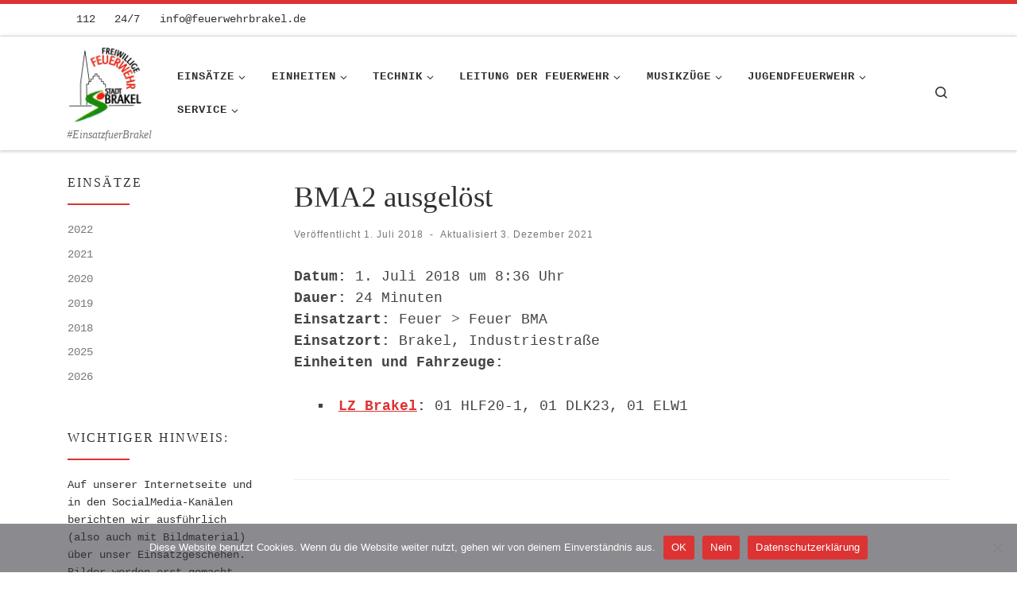

--- FILE ---
content_type: text/html; charset=UTF-8
request_url: https://www.feuerwehrbrakel.de/einsatzberichte/bma2-ausgeloest-62/
body_size: 112095
content:
<!DOCTYPE html>
<!--[if IE 7]>
<html class="ie ie7" lang="de">
<![endif]-->
<!--[if IE 8]>
<html class="ie ie8" lang="de">
<![endif]-->
<!--[if !(IE 7) | !(IE 8)  ]><!-->
<html lang="de" class="no-js">
<!--<![endif]-->
  <head>
  <meta charset="UTF-8" />
  <meta http-equiv="X-UA-Compatible" content="IE=EDGE" />
  <meta name="viewport" content="width=device-width, initial-scale=1.0" />
  <link rel="profile"  href="https://gmpg.org/xfn/11" />
  <link rel="pingback" href="https://www.feuerwehrbrakel.de/xmlrpc.php" />
<script>(function(html){html.className = html.className.replace(/\bno-js\b/,'js')})(document.documentElement);</script>
        <style id="wfc-base-style" type="text/css">
             .wfc-reset-menu-item-first-letter .navbar .nav>li>a:first-letter {font-size: inherit;}.format-icon:before {color: #5A5A5A;}article .format-icon.tc-hide-icon:before, .safari article.format-video .format-icon.tc-hide-icon:before, .chrome article.format-video .format-icon.tc-hide-icon:before, .safari article.format-image .format-icon.tc-hide-icon:before, .chrome article.format-image .format-icon.tc-hide-icon:before, .safari article.format-gallery .format-icon.tc-hide-icon:before, .safari article.attachment .format-icon.tc-hide-icon:before, .chrome article.format-gallery .format-icon.tc-hide-icon:before, .chrome article.attachment .format-icon.tc-hide-icon:before {content: none!important;}h2#tc-comment-title.tc-hide-icon:before {content: none!important;}.archive .archive-header h1.format-icon.tc-hide-icon:before {content: none!important;}.tc-sidebar h3.widget-title.tc-hide-icon:before {content: none!important;}.footer-widgets h3.widget-title.tc-hide-icon:before {content: none!important;}.tc-hide-icon i, i.tc-hide-icon {display: none !important;}.carousel-control {font-family: "Helvetica Neue", Helvetica, Arial, sans-serif;}.social-block a {font-size: 18px;}footer#footer .colophon .social-block a {font-size: 16px;}.social-block.widget_social a {font-size: 14px;}
        </style>
        <title>BMA2 ausgelöst &#8211; Freiwillige Feuerwehr Stadt Brakel</title>
<meta name='robots' content='max-image-preview:large' />
<link rel="alternate" type="application/rss+xml" title="Freiwillige Feuerwehr Stadt Brakel &raquo; Feed" href="https://www.feuerwehrbrakel.de/feed/" />
<link rel="alternate" type="application/rss+xml" title="Freiwillige Feuerwehr Stadt Brakel &raquo; Kommentar-Feed" href="https://www.feuerwehrbrakel.de/comments/feed/" />
<link rel="alternate" title="oEmbed (JSON)" type="application/json+oembed" href="https://www.feuerwehrbrakel.de/wp-json/oembed/1.0/embed?url=https%3A%2F%2Fwww.feuerwehrbrakel.de%2Feinsatzberichte%2Fbma2-ausgeloest-62%2F" />
<link rel="alternate" title="oEmbed (XML)" type="text/xml+oembed" href="https://www.feuerwehrbrakel.de/wp-json/oembed/1.0/embed?url=https%3A%2F%2Fwww.feuerwehrbrakel.de%2Feinsatzberichte%2Fbma2-ausgeloest-62%2F&#038;format=xml" />
<style id='wp-img-auto-sizes-contain-inline-css'>
img:is([sizes=auto i],[sizes^="auto," i]){contain-intrinsic-size:3000px 1500px}
/*# sourceURL=wp-img-auto-sizes-contain-inline-css */
</style>
<link rel='stylesheet' id='pt-cv-public-style-css' href='https://www.feuerwehrbrakel.de/wp-content/plugins/content-views-query-and-display-post-page/public/assets/css/cv.css?ver=4.3' media='all' />
<link rel='stylesheet' id='sbi_styles-css' href='https://www.feuerwehrbrakel.de/wp-content/plugins/instagram-feed/css/sbi-styles.min.css?ver=6.10.0' media='all' />
<style id='wp-emoji-styles-inline-css'>

	img.wp-smiley, img.emoji {
		display: inline !important;
		border: none !important;
		box-shadow: none !important;
		height: 1em !important;
		width: 1em !important;
		margin: 0 0.07em !important;
		vertical-align: -0.1em !important;
		background: none !important;
		padding: 0 !important;
	}
/*# sourceURL=wp-emoji-styles-inline-css */
</style>
<style id='wp-block-library-inline-css'>
:root{--wp-block-synced-color:#7a00df;--wp-block-synced-color--rgb:122,0,223;--wp-bound-block-color:var(--wp-block-synced-color);--wp-editor-canvas-background:#ddd;--wp-admin-theme-color:#007cba;--wp-admin-theme-color--rgb:0,124,186;--wp-admin-theme-color-darker-10:#006ba1;--wp-admin-theme-color-darker-10--rgb:0,107,160.5;--wp-admin-theme-color-darker-20:#005a87;--wp-admin-theme-color-darker-20--rgb:0,90,135;--wp-admin-border-width-focus:2px}@media (min-resolution:192dpi){:root{--wp-admin-border-width-focus:1.5px}}.wp-element-button{cursor:pointer}:root .has-very-light-gray-background-color{background-color:#eee}:root .has-very-dark-gray-background-color{background-color:#313131}:root .has-very-light-gray-color{color:#eee}:root .has-very-dark-gray-color{color:#313131}:root .has-vivid-green-cyan-to-vivid-cyan-blue-gradient-background{background:linear-gradient(135deg,#00d084,#0693e3)}:root .has-purple-crush-gradient-background{background:linear-gradient(135deg,#34e2e4,#4721fb 50%,#ab1dfe)}:root .has-hazy-dawn-gradient-background{background:linear-gradient(135deg,#faaca8,#dad0ec)}:root .has-subdued-olive-gradient-background{background:linear-gradient(135deg,#fafae1,#67a671)}:root .has-atomic-cream-gradient-background{background:linear-gradient(135deg,#fdd79a,#004a59)}:root .has-nightshade-gradient-background{background:linear-gradient(135deg,#330968,#31cdcf)}:root .has-midnight-gradient-background{background:linear-gradient(135deg,#020381,#2874fc)}:root{--wp--preset--font-size--normal:16px;--wp--preset--font-size--huge:42px}.has-regular-font-size{font-size:1em}.has-larger-font-size{font-size:2.625em}.has-normal-font-size{font-size:var(--wp--preset--font-size--normal)}.has-huge-font-size{font-size:var(--wp--preset--font-size--huge)}.has-text-align-center{text-align:center}.has-text-align-left{text-align:left}.has-text-align-right{text-align:right}.has-fit-text{white-space:nowrap!important}#end-resizable-editor-section{display:none}.aligncenter{clear:both}.items-justified-left{justify-content:flex-start}.items-justified-center{justify-content:center}.items-justified-right{justify-content:flex-end}.items-justified-space-between{justify-content:space-between}.screen-reader-text{border:0;clip-path:inset(50%);height:1px;margin:-1px;overflow:hidden;padding:0;position:absolute;width:1px;word-wrap:normal!important}.screen-reader-text:focus{background-color:#ddd;clip-path:none;color:#444;display:block;font-size:1em;height:auto;left:5px;line-height:normal;padding:15px 23px 14px;text-decoration:none;top:5px;width:auto;z-index:100000}html :where(.has-border-color){border-style:solid}html :where([style*=border-top-color]){border-top-style:solid}html :where([style*=border-right-color]){border-right-style:solid}html :where([style*=border-bottom-color]){border-bottom-style:solid}html :where([style*=border-left-color]){border-left-style:solid}html :where([style*=border-width]){border-style:solid}html :where([style*=border-top-width]){border-top-style:solid}html :where([style*=border-right-width]){border-right-style:solid}html :where([style*=border-bottom-width]){border-bottom-style:solid}html :where([style*=border-left-width]){border-left-style:solid}html :where(img[class*=wp-image-]){height:auto;max-width:100%}:where(figure){margin:0 0 1em}html :where(.is-position-sticky){--wp-admin--admin-bar--position-offset:var(--wp-admin--admin-bar--height,0px)}@media screen and (max-width:600px){html :where(.is-position-sticky){--wp-admin--admin-bar--position-offset:0px}}

/*# sourceURL=wp-block-library-inline-css */
</style><style id='wp-block-paragraph-inline-css'>
.is-small-text{font-size:.875em}.is-regular-text{font-size:1em}.is-large-text{font-size:2.25em}.is-larger-text{font-size:3em}.has-drop-cap:not(:focus):first-letter{float:left;font-size:8.4em;font-style:normal;font-weight:100;line-height:.68;margin:.05em .1em 0 0;text-transform:uppercase}body.rtl .has-drop-cap:not(:focus):first-letter{float:none;margin-left:.1em}p.has-drop-cap.has-background{overflow:hidden}:root :where(p.has-background){padding:1.25em 2.375em}:where(p.has-text-color:not(.has-link-color)) a{color:inherit}p.has-text-align-left[style*="writing-mode:vertical-lr"],p.has-text-align-right[style*="writing-mode:vertical-rl"]{rotate:180deg}
/*# sourceURL=https://www.feuerwehrbrakel.de/wp-includes/blocks/paragraph/style.min.css */
</style>
<style id='global-styles-inline-css'>
:root{--wp--preset--aspect-ratio--square: 1;--wp--preset--aspect-ratio--4-3: 4/3;--wp--preset--aspect-ratio--3-4: 3/4;--wp--preset--aspect-ratio--3-2: 3/2;--wp--preset--aspect-ratio--2-3: 2/3;--wp--preset--aspect-ratio--16-9: 16/9;--wp--preset--aspect-ratio--9-16: 9/16;--wp--preset--color--black: #000000;--wp--preset--color--cyan-bluish-gray: #abb8c3;--wp--preset--color--white: #ffffff;--wp--preset--color--pale-pink: #f78da7;--wp--preset--color--vivid-red: #cf2e2e;--wp--preset--color--luminous-vivid-orange: #ff6900;--wp--preset--color--luminous-vivid-amber: #fcb900;--wp--preset--color--light-green-cyan: #7bdcb5;--wp--preset--color--vivid-green-cyan: #00d084;--wp--preset--color--pale-cyan-blue: #8ed1fc;--wp--preset--color--vivid-cyan-blue: #0693e3;--wp--preset--color--vivid-purple: #9b51e0;--wp--preset--gradient--vivid-cyan-blue-to-vivid-purple: linear-gradient(135deg,rgb(6,147,227) 0%,rgb(155,81,224) 100%);--wp--preset--gradient--light-green-cyan-to-vivid-green-cyan: linear-gradient(135deg,rgb(122,220,180) 0%,rgb(0,208,130) 100%);--wp--preset--gradient--luminous-vivid-amber-to-luminous-vivid-orange: linear-gradient(135deg,rgb(252,185,0) 0%,rgb(255,105,0) 100%);--wp--preset--gradient--luminous-vivid-orange-to-vivid-red: linear-gradient(135deg,rgb(255,105,0) 0%,rgb(207,46,46) 100%);--wp--preset--gradient--very-light-gray-to-cyan-bluish-gray: linear-gradient(135deg,rgb(238,238,238) 0%,rgb(169,184,195) 100%);--wp--preset--gradient--cool-to-warm-spectrum: linear-gradient(135deg,rgb(74,234,220) 0%,rgb(151,120,209) 20%,rgb(207,42,186) 40%,rgb(238,44,130) 60%,rgb(251,105,98) 80%,rgb(254,248,76) 100%);--wp--preset--gradient--blush-light-purple: linear-gradient(135deg,rgb(255,206,236) 0%,rgb(152,150,240) 100%);--wp--preset--gradient--blush-bordeaux: linear-gradient(135deg,rgb(254,205,165) 0%,rgb(254,45,45) 50%,rgb(107,0,62) 100%);--wp--preset--gradient--luminous-dusk: linear-gradient(135deg,rgb(255,203,112) 0%,rgb(199,81,192) 50%,rgb(65,88,208) 100%);--wp--preset--gradient--pale-ocean: linear-gradient(135deg,rgb(255,245,203) 0%,rgb(182,227,212) 50%,rgb(51,167,181) 100%);--wp--preset--gradient--electric-grass: linear-gradient(135deg,rgb(202,248,128) 0%,rgb(113,206,126) 100%);--wp--preset--gradient--midnight: linear-gradient(135deg,rgb(2,3,129) 0%,rgb(40,116,252) 100%);--wp--preset--font-size--small: 13px;--wp--preset--font-size--medium: 20px;--wp--preset--font-size--large: 36px;--wp--preset--font-size--x-large: 42px;--wp--preset--spacing--20: 0.44rem;--wp--preset--spacing--30: 0.67rem;--wp--preset--spacing--40: 1rem;--wp--preset--spacing--50: 1.5rem;--wp--preset--spacing--60: 2.25rem;--wp--preset--spacing--70: 3.38rem;--wp--preset--spacing--80: 5.06rem;--wp--preset--shadow--natural: 6px 6px 9px rgba(0, 0, 0, 0.2);--wp--preset--shadow--deep: 12px 12px 50px rgba(0, 0, 0, 0.4);--wp--preset--shadow--sharp: 6px 6px 0px rgba(0, 0, 0, 0.2);--wp--preset--shadow--outlined: 6px 6px 0px -3px rgb(255, 255, 255), 6px 6px rgb(0, 0, 0);--wp--preset--shadow--crisp: 6px 6px 0px rgb(0, 0, 0);}:where(.is-layout-flex){gap: 0.5em;}:where(.is-layout-grid){gap: 0.5em;}body .is-layout-flex{display: flex;}.is-layout-flex{flex-wrap: wrap;align-items: center;}.is-layout-flex > :is(*, div){margin: 0;}body .is-layout-grid{display: grid;}.is-layout-grid > :is(*, div){margin: 0;}:where(.wp-block-columns.is-layout-flex){gap: 2em;}:where(.wp-block-columns.is-layout-grid){gap: 2em;}:where(.wp-block-post-template.is-layout-flex){gap: 1.25em;}:where(.wp-block-post-template.is-layout-grid){gap: 1.25em;}.has-black-color{color: var(--wp--preset--color--black) !important;}.has-cyan-bluish-gray-color{color: var(--wp--preset--color--cyan-bluish-gray) !important;}.has-white-color{color: var(--wp--preset--color--white) !important;}.has-pale-pink-color{color: var(--wp--preset--color--pale-pink) !important;}.has-vivid-red-color{color: var(--wp--preset--color--vivid-red) !important;}.has-luminous-vivid-orange-color{color: var(--wp--preset--color--luminous-vivid-orange) !important;}.has-luminous-vivid-amber-color{color: var(--wp--preset--color--luminous-vivid-amber) !important;}.has-light-green-cyan-color{color: var(--wp--preset--color--light-green-cyan) !important;}.has-vivid-green-cyan-color{color: var(--wp--preset--color--vivid-green-cyan) !important;}.has-pale-cyan-blue-color{color: var(--wp--preset--color--pale-cyan-blue) !important;}.has-vivid-cyan-blue-color{color: var(--wp--preset--color--vivid-cyan-blue) !important;}.has-vivid-purple-color{color: var(--wp--preset--color--vivid-purple) !important;}.has-black-background-color{background-color: var(--wp--preset--color--black) !important;}.has-cyan-bluish-gray-background-color{background-color: var(--wp--preset--color--cyan-bluish-gray) !important;}.has-white-background-color{background-color: var(--wp--preset--color--white) !important;}.has-pale-pink-background-color{background-color: var(--wp--preset--color--pale-pink) !important;}.has-vivid-red-background-color{background-color: var(--wp--preset--color--vivid-red) !important;}.has-luminous-vivid-orange-background-color{background-color: var(--wp--preset--color--luminous-vivid-orange) !important;}.has-luminous-vivid-amber-background-color{background-color: var(--wp--preset--color--luminous-vivid-amber) !important;}.has-light-green-cyan-background-color{background-color: var(--wp--preset--color--light-green-cyan) !important;}.has-vivid-green-cyan-background-color{background-color: var(--wp--preset--color--vivid-green-cyan) !important;}.has-pale-cyan-blue-background-color{background-color: var(--wp--preset--color--pale-cyan-blue) !important;}.has-vivid-cyan-blue-background-color{background-color: var(--wp--preset--color--vivid-cyan-blue) !important;}.has-vivid-purple-background-color{background-color: var(--wp--preset--color--vivid-purple) !important;}.has-black-border-color{border-color: var(--wp--preset--color--black) !important;}.has-cyan-bluish-gray-border-color{border-color: var(--wp--preset--color--cyan-bluish-gray) !important;}.has-white-border-color{border-color: var(--wp--preset--color--white) !important;}.has-pale-pink-border-color{border-color: var(--wp--preset--color--pale-pink) !important;}.has-vivid-red-border-color{border-color: var(--wp--preset--color--vivid-red) !important;}.has-luminous-vivid-orange-border-color{border-color: var(--wp--preset--color--luminous-vivid-orange) !important;}.has-luminous-vivid-amber-border-color{border-color: var(--wp--preset--color--luminous-vivid-amber) !important;}.has-light-green-cyan-border-color{border-color: var(--wp--preset--color--light-green-cyan) !important;}.has-vivid-green-cyan-border-color{border-color: var(--wp--preset--color--vivid-green-cyan) !important;}.has-pale-cyan-blue-border-color{border-color: var(--wp--preset--color--pale-cyan-blue) !important;}.has-vivid-cyan-blue-border-color{border-color: var(--wp--preset--color--vivid-cyan-blue) !important;}.has-vivid-purple-border-color{border-color: var(--wp--preset--color--vivid-purple) !important;}.has-vivid-cyan-blue-to-vivid-purple-gradient-background{background: var(--wp--preset--gradient--vivid-cyan-blue-to-vivid-purple) !important;}.has-light-green-cyan-to-vivid-green-cyan-gradient-background{background: var(--wp--preset--gradient--light-green-cyan-to-vivid-green-cyan) !important;}.has-luminous-vivid-amber-to-luminous-vivid-orange-gradient-background{background: var(--wp--preset--gradient--luminous-vivid-amber-to-luminous-vivid-orange) !important;}.has-luminous-vivid-orange-to-vivid-red-gradient-background{background: var(--wp--preset--gradient--luminous-vivid-orange-to-vivid-red) !important;}.has-very-light-gray-to-cyan-bluish-gray-gradient-background{background: var(--wp--preset--gradient--very-light-gray-to-cyan-bluish-gray) !important;}.has-cool-to-warm-spectrum-gradient-background{background: var(--wp--preset--gradient--cool-to-warm-spectrum) !important;}.has-blush-light-purple-gradient-background{background: var(--wp--preset--gradient--blush-light-purple) !important;}.has-blush-bordeaux-gradient-background{background: var(--wp--preset--gradient--blush-bordeaux) !important;}.has-luminous-dusk-gradient-background{background: var(--wp--preset--gradient--luminous-dusk) !important;}.has-pale-ocean-gradient-background{background: var(--wp--preset--gradient--pale-ocean) !important;}.has-electric-grass-gradient-background{background: var(--wp--preset--gradient--electric-grass) !important;}.has-midnight-gradient-background{background: var(--wp--preset--gradient--midnight) !important;}.has-small-font-size{font-size: var(--wp--preset--font-size--small) !important;}.has-medium-font-size{font-size: var(--wp--preset--font-size--medium) !important;}.has-large-font-size{font-size: var(--wp--preset--font-size--large) !important;}.has-x-large-font-size{font-size: var(--wp--preset--font-size--x-large) !important;}
/*# sourceURL=global-styles-inline-css */
</style>

<style id='classic-theme-styles-inline-css'>
/*! This file is auto-generated */
.wp-block-button__link{color:#fff;background-color:#32373c;border-radius:9999px;box-shadow:none;text-decoration:none;padding:calc(.667em + 2px) calc(1.333em + 2px);font-size:1.125em}.wp-block-file__button{background:#32373c;color:#fff;text-decoration:none}
/*# sourceURL=/wp-includes/css/classic-themes.min.css */
</style>
<link rel='stylesheet' id='contact-form-7-css' href='https://www.feuerwehrbrakel.de/wp-content/plugins/contact-form-7/includes/css/styles.css?ver=6.1.4' media='all' />
<link rel='stylesheet' id='cookie-notice-front-css' href='https://www.feuerwehrbrakel.de/wp-content/plugins/cookie-notice/css/front.min.css?ver=2.5.11' media='all' />
<link rel='stylesheet' id='widgetopts-styles-css' href='https://www.feuerwehrbrakel.de/wp-content/plugins/widget-options/assets/css/widget-options.css?ver=4.1.3' media='all' />
<link rel='stylesheet' id='cff-css' href='https://www.feuerwehrbrakel.de/wp-content/plugins/custom-facebook-feed/assets/css/cff-style.min.css?ver=4.3.4' media='all' />
<link rel='stylesheet' id='sb-font-awesome-css' href='https://www.feuerwehrbrakel.de/wp-content/plugins/custom-facebook-feed/assets/css/font-awesome.min.css?ver=4.7.0' media='all' />
<link rel='stylesheet' id='customizr-main-css' href='https://www.feuerwehrbrakel.de/wp-content/themes/customizr-pro/assets/front/css/style.min.css?ver=2.4.27' media='all' />
<style id='customizr-main-inline-css'>
::-moz-selection{background-color:#dd3333}::selection{background-color:#dd3333}a,.btn-skin:active,.btn-skin:focus,.btn-skin:hover,.btn-skin.inverted,.grid-container__classic .post-type__icon,.post-type__icon:hover .icn-format,.grid-container__classic .post-type__icon:hover .icn-format,[class*='grid-container__'] .entry-title a.czr-title:hover,input[type=checkbox]:checked::before{color:#dd3333}.czr-css-loader > div ,.btn-skin,.btn-skin:active,.btn-skin:focus,.btn-skin:hover,.btn-skin-h-dark,.btn-skin-h-dark.inverted:active,.btn-skin-h-dark.inverted:focus,.btn-skin-h-dark.inverted:hover{border-color:#dd3333}.tc-header.border-top{border-top-color:#dd3333}[class*='grid-container__'] .entry-title a:hover::after,.grid-container__classic .post-type__icon,.btn-skin,.btn-skin.inverted:active,.btn-skin.inverted:focus,.btn-skin.inverted:hover,.btn-skin-h-dark,.btn-skin-h-dark.inverted:active,.btn-skin-h-dark.inverted:focus,.btn-skin-h-dark.inverted:hover,.sidebar .widget-title::after,input[type=radio]:checked::before{background-color:#dd3333}.btn-skin-light:active,.btn-skin-light:focus,.btn-skin-light:hover,.btn-skin-light.inverted{color:#e87575}input:not([type='submit']):not([type='button']):not([type='number']):not([type='checkbox']):not([type='radio']):focus,textarea:focus,.btn-skin-light,.btn-skin-light.inverted,.btn-skin-light:active,.btn-skin-light:focus,.btn-skin-light:hover,.btn-skin-light.inverted:active,.btn-skin-light.inverted:focus,.btn-skin-light.inverted:hover{border-color:#e87575}.btn-skin-light,.btn-skin-light.inverted:active,.btn-skin-light.inverted:focus,.btn-skin-light.inverted:hover{background-color:#e87575}.btn-skin-lightest:active,.btn-skin-lightest:focus,.btn-skin-lightest:hover,.btn-skin-lightest.inverted{color:#ec8a8a}.btn-skin-lightest,.btn-skin-lightest.inverted,.btn-skin-lightest:active,.btn-skin-lightest:focus,.btn-skin-lightest:hover,.btn-skin-lightest.inverted:active,.btn-skin-lightest.inverted:focus,.btn-skin-lightest.inverted:hover{border-color:#ec8a8a}.btn-skin-lightest,.btn-skin-lightest.inverted:active,.btn-skin-lightest.inverted:focus,.btn-skin-lightest.inverted:hover{background-color:#ec8a8a}.pagination,a:hover,a:focus,a:active,.btn-skin-dark:active,.btn-skin-dark:focus,.btn-skin-dark:hover,.btn-skin-dark.inverted,.btn-skin-dark-oh:active,.btn-skin-dark-oh:focus,.btn-skin-dark-oh:hover,.post-info a:not(.btn):hover,.grid-container__classic .post-type__icon .icn-format,[class*='grid-container__'] .hover .entry-title a,.widget-area a:not(.btn):hover,a.czr-format-link:hover,.format-link.hover a.czr-format-link,button[type=submit]:hover,button[type=submit]:active,button[type=submit]:focus,input[type=submit]:hover,input[type=submit]:active,input[type=submit]:focus,.tabs .nav-link:hover,.tabs .nav-link.active,.tabs .nav-link.active:hover,.tabs .nav-link.active:focus{color:#b51e1e}.grid-container__classic.tc-grid-border .grid__item,.btn-skin-dark,.btn-skin-dark.inverted,button[type=submit],input[type=submit],.btn-skin-dark:active,.btn-skin-dark:focus,.btn-skin-dark:hover,.btn-skin-dark.inverted:active,.btn-skin-dark.inverted:focus,.btn-skin-dark.inverted:hover,.btn-skin-h-dark:active,.btn-skin-h-dark:focus,.btn-skin-h-dark:hover,.btn-skin-h-dark.inverted,.btn-skin-h-dark.inverted,.btn-skin-h-dark.inverted,.btn-skin-dark-oh:active,.btn-skin-dark-oh:focus,.btn-skin-dark-oh:hover,.btn-skin-dark-oh.inverted:active,.btn-skin-dark-oh.inverted:focus,.btn-skin-dark-oh.inverted:hover,button[type=submit]:hover,button[type=submit]:active,button[type=submit]:focus,input[type=submit]:hover,input[type=submit]:active,input[type=submit]:focus{border-color:#b51e1e}.btn-skin-dark,.btn-skin-dark.inverted:active,.btn-skin-dark.inverted:focus,.btn-skin-dark.inverted:hover,.btn-skin-h-dark:active,.btn-skin-h-dark:focus,.btn-skin-h-dark:hover,.btn-skin-h-dark.inverted,.btn-skin-h-dark.inverted,.btn-skin-h-dark.inverted,.btn-skin-dark-oh.inverted:active,.btn-skin-dark-oh.inverted:focus,.btn-skin-dark-oh.inverted:hover,.grid-container__classic .post-type__icon:hover,button[type=submit],input[type=submit],.czr-link-hover-underline .widgets-list-layout-links a:not(.btn)::before,.czr-link-hover-underline .widget_archive a:not(.btn)::before,.czr-link-hover-underline .widget_nav_menu a:not(.btn)::before,.czr-link-hover-underline .widget_rss ul a:not(.btn)::before,.czr-link-hover-underline .widget_recent_entries a:not(.btn)::before,.czr-link-hover-underline .widget_categories a:not(.btn)::before,.czr-link-hover-underline .widget_meta a:not(.btn)::before,.czr-link-hover-underline .widget_recent_comments a:not(.btn)::before,.czr-link-hover-underline .widget_pages a:not(.btn)::before,.czr-link-hover-underline .widget_calendar a:not(.btn)::before,[class*='grid-container__'] .hover .entry-title a::after,a.czr-format-link::before,.comment-author a::before,.comment-link::before,.tabs .nav-link.active::before{background-color:#b51e1e}.btn-skin-dark-shaded:active,.btn-skin-dark-shaded:focus,.btn-skin-dark-shaded:hover,.btn-skin-dark-shaded.inverted{background-color:rgba(181,30,30,0.2)}.btn-skin-dark-shaded,.btn-skin-dark-shaded.inverted:active,.btn-skin-dark-shaded.inverted:focus,.btn-skin-dark-shaded.inverted:hover{background-color:rgba(181,30,30,0.8)}.navbar-brand,.header-tagline,h1,h2,h3,.tc-dropcap { font-family : 'Lucida Sans Unicode','Lucida Grande','sans-serif'; }
body { font-family : 'Courier New','Courier New','Courier','monospace'; }

.tc-header.border-top { border-top-width: 5px; border-top-style: solid }
#czr-push-footer { display: none; visibility: hidden; }
        .czr-sticky-footer #czr-push-footer.sticky-footer-enabled { display: block; }
        
/*# sourceURL=customizr-main-inline-css */
</style>
<link rel='stylesheet' id='font-awesome-css' href='https://www.feuerwehrbrakel.de/wp-content/plugins/wetterwarner/resources/font-awesome/css/font-awesome.min.css?ver=1745591650' media='all' />
<link rel='stylesheet' id='style-frontend-css' href='https://www.feuerwehrbrakel.de/wp-content/plugins/wetterwarner/css/style-frontend.css?ver=1745591650' media='all' />
<link rel='stylesheet' id='weather-icons-css' href='https://www.feuerwehrbrakel.de/wp-content/plugins/wetterwarner/resources/weather-icons/css/weather-icons.min.css?ver=1745591651' media='all' />
<link rel='stylesheet' id='einsatzverwaltung-font-awesome-css' href='https://www.feuerwehrbrakel.de/wp-content/plugins/einsatzverwaltung/font-awesome/css/fontawesome.min.css?ver=6.2.1' media='all' />
<link rel='stylesheet' id='einsatzverwaltung-font-awesome-solid-css' href='https://www.feuerwehrbrakel.de/wp-content/plugins/einsatzverwaltung/font-awesome/css/solid.min.css?ver=6.2.1' media='all' />
<link rel='stylesheet' id='einsatzverwaltung-frontend-css' href='https://www.feuerwehrbrakel.de/wp-content/plugins/einsatzverwaltung/css/style-frontend.css?ver=1.12.0' media='all' />
<style id='einsatzverwaltung-frontend-inline-css'>
.einsatzverwaltung-reportlist tr.report:nth-child(even) { background-color: #eee; }
/*# sourceURL=einsatzverwaltung-frontend-inline-css */
</style>
<script src="https://www.feuerwehrbrakel.de/wp-includes/js/jquery/jquery.min.js?ver=3.7.1" id="jquery-core-js"></script>
<script src="https://www.feuerwehrbrakel.de/wp-includes/js/jquery/jquery-migrate.min.js?ver=3.4.1" id="jquery-migrate-js"></script>
<script id="cookie-notice-front-js-before">
var cnArgs = {"ajaxUrl":"https:\/\/www.feuerwehrbrakel.de\/wp-admin\/admin-ajax.php","nonce":"a6043f10ea","hideEffect":"fade","position":"bottom","onScroll":false,"onScrollOffset":100,"onClick":false,"cookieName":"cookie_notice_accepted","cookieTime":2592000,"cookieTimeRejected":2592000,"globalCookie":false,"redirection":true,"cache":false,"revokeCookies":false,"revokeCookiesOpt":"automatic"};

//# sourceURL=cookie-notice-front-js-before
</script>
<script src="https://www.feuerwehrbrakel.de/wp-content/plugins/cookie-notice/js/front.min.js?ver=2.5.11" id="cookie-notice-front-js"></script>
<script src="https://www.feuerwehrbrakel.de/wp-content/plugins/strato-assistant/js/cookies.js?ver=1645547932" id="strato-assistant-wp-cookies-js"></script>
<script src="https://www.feuerwehrbrakel.de/wp-content/themes/customizr-pro/assets/front/js/libs/modernizr.min.js?ver=2.4.27" id="modernizr-js"></script>
<script src="https://www.feuerwehrbrakel.de/wp-includes/js/underscore.min.js?ver=1.13.7" id="underscore-js"></script>
<script id="tc-scripts-js-extra">
var CZRParams = {"assetsPath":"https://www.feuerwehrbrakel.de/wp-content/themes/customizr-pro/assets/front/","mainScriptUrl":"https://www.feuerwehrbrakel.de/wp-content/themes/customizr-pro/assets/front/js/tc-scripts.min.js?2.4.27","deferFontAwesome":"1","fontAwesomeUrl":"https://www.feuerwehrbrakel.de/wp-content/themes/customizr-pro/assets/shared/fonts/fa/css/fontawesome-all.min.css?2.4.27","_disabled":[],"centerSliderImg":"1","isLightBoxEnabled":"1","SmoothScroll":{"Enabled":true,"Options":{"touchpadSupport":false}},"isAnchorScrollEnabled":"","anchorSmoothScrollExclude":{"simple":["[class*=edd]",".carousel-control","[data-toggle=\"modal\"]","[data-toggle=\"dropdown\"]","[data-toggle=\"czr-dropdown\"]","[data-toggle=\"tooltip\"]","[data-toggle=\"popover\"]","[data-toggle=\"collapse\"]","[data-toggle=\"czr-collapse\"]","[data-toggle=\"tab\"]","[data-toggle=\"pill\"]","[data-toggle=\"czr-pill\"]","[class*=upme]","[class*=um-]"],"deep":{"classes":[],"ids":[]}},"timerOnScrollAllBrowsers":"1","centerAllImg":"1","HasComments":"","LoadModernizr":"1","stickyHeader":"","extLinksStyle":"","extLinksTargetExt":"","extLinksSkipSelectors":{"classes":["btn","button"],"ids":[]},"dropcapEnabled":"","dropcapWhere":{"post":"","page":""},"dropcapMinWords":"","dropcapSkipSelectors":{"tags":["IMG","IFRAME","H1","H2","H3","H4","H5","H6","BLOCKQUOTE","UL","OL"],"classes":["btn"],"id":[]},"imgSmartLoadEnabled":"1","imgSmartLoadOpts":{"parentSelectors":["[class*=grid-container], .article-container",".__before_main_wrapper",".widget-front",".post-related-articles",".tc-singular-thumbnail-wrapper",".sek-module-inner"],"opts":{"excludeImg":[".tc-holder-img"]}},"imgSmartLoadsForSliders":"1","pluginCompats":[],"isWPMobile":"","menuStickyUserSettings":{"desktop":"stick_up","mobile":"stick_up"},"adminAjaxUrl":"https://www.feuerwehrbrakel.de/wp-admin/admin-ajax.php","ajaxUrl":"https://www.feuerwehrbrakel.de/?czrajax=1","frontNonce":{"id":"CZRFrontNonce","handle":"98d6403e3f"},"isDevMode":"","isModernStyle":"1","i18n":{"Permanently dismiss":"Dauerhaft ausblenden"},"frontNotifications":{"welcome":{"enabled":false,"content":"","dismissAction":"dismiss_welcome_note_front"}},"preloadGfonts":"1","googleFonts":null,"version":"2.4.27"};
//# sourceURL=tc-scripts-js-extra
</script>
<script src="https://www.feuerwehrbrakel.de/wp-content/themes/customizr-pro/assets/front/js/tc-scripts.min.js?ver=2.4.27" id="tc-scripts-js" defer></script>
<script src="https://www.feuerwehrbrakel.de/wp-content/plugins/einsatzverwaltung/js/reportlist.js?ver=6.9" id="einsatzverwaltung-reportlist-js"></script>
<link rel="https://api.w.org/" href="https://www.feuerwehrbrakel.de/wp-json/" /><link rel="alternate" title="JSON" type="application/json" href="https://www.feuerwehrbrakel.de/wp-json/wp/v2/einsatz/2439" /><link rel="EditURI" type="application/rsd+xml" title="RSD" href="https://www.feuerwehrbrakel.de/xmlrpc.php?rsd" />
<meta name="generator" content="WordPress 6.9" />
<link rel="canonical" href="https://www.feuerwehrbrakel.de/einsatzberichte/bma2-ausgeloest-62/" />
<link rel='shortlink' href='https://www.feuerwehrbrakel.de/?p=2439' />
              <link rel="preload" as="font" type="font/woff2" href="https://www.feuerwehrbrakel.de/wp-content/themes/customizr-pro/assets/shared/fonts/customizr/customizr.woff2?128396981" crossorigin="anonymous"/>
            <link rel="icon" href="https://www.feuerwehrbrakel.de/wp-content/uploads/2021/09/Feuerwehr-Brakel-logo-150x150.jpg" sizes="32x32" />
<link rel="icon" href="https://www.feuerwehrbrakel.de/wp-content/uploads/2021/09/Feuerwehr-Brakel-logo.jpg" sizes="192x192" />
<link rel="apple-touch-icon" href="https://www.feuerwehrbrakel.de/wp-content/uploads/2021/09/Feuerwehr-Brakel-logo.jpg" />
<meta name="msapplication-TileImage" content="https://www.feuerwehrbrakel.de/wp-content/uploads/2021/09/Feuerwehr-Brakel-logo.jpg" />
</head>

  <body class="wp-singular einsatz-template-default single single-einsatz postid-2439 wp-custom-logo wp-embed-responsive wp-theme-customizr-pro cookies-not-set czr-link-hover-underline header-skin-light footer-skin-dark czr-l-sidebar tc-center-images czr-full-layout customizr-pro-2-4-27 czr-sticky-footer">
          <a class="screen-reader-text skip-link" href="#content">Zum Inhalt springen</a>
    
    
    <div id="tc-page-wrap" class="">

      <header class="tpnav-header__header tc-header sl-logo_left sticky-brand-shrink-on sticky-transparent border-top czr-submenu-fade czr-submenu-move" >
    <div class="topbar-navbar__wrapper " >
  <div class="container">
        <div class="row flex-row flex-lg-nowrap justify-content-start justify-content-lg-end align-items-center topbar-navbar__row">
      <div class="topbar-contact__info col col-auto">
    <ul class="czr-contact-info nav header-contact__info" >
  <li ><a class="ci-phone" href="tel:112" title="112"><i class="fas fa-phone"></i><span>112</span></a></li> <li ><span class="ci-oh"><i class="fas fa-clock"></i><span>24/7</span></span></li> <li ><a class="ci-mail" href="mailto:info@feuerwehrbrakel.de" title="info@feuerwehrbrakel.de"><i class="fas fa-envelope"></i><span>info@feuerwehrbrakel.de</span></a></li></ul></div>                          <div class="topbar-nav__socials social-links col col-auto d-none d-lg-block">
          <ul class="socials " >
  <li ><a rel="nofollow noopener noreferrer" class="social-icon icon-facebook-square"  title="Folge uns auf Facebook-square" aria-label="Folge uns auf Facebook-square" href="https://www.facebook.com/einsatzfuerbrakel"  target="_blank" ><i class="fab fa-facebook-square"></i></a></li> <li ><a rel="nofollow noopener noreferrer" class="social-icon icon-instagram"  title="Folge uns auf Instagram" aria-label="Folge uns auf Instagram" href="https://www.instagram.com/feuerwehrbrakel/"  target="_blank" ><i class="fab fa-instagram"></i></a></li> <li ><a rel="nofollow noopener noreferrer" class="social-icon icon-mail"  title="Schreib uns eine Email" aria-label="Schreib uns eine Email" href="mailto:info@feuerwehrbrakel.de"  target="_blank" ><i class="fas fa-envelope"></i></a></li></ul>
        </div>
                </div>
      </div>
</div>    <div class="primary-navbar__wrapper d-none d-lg-block has-horizontal-menu desktop-sticky" >
  <div class="container">
    <div class="row align-items-center flex-row primary-navbar__row">
      <div class="branding__container col col-auto" >
  <div class="branding align-items-center flex-column ">
    <div class="branding-row d-flex flex-row align-items-center align-self-start">
      <div class="navbar-brand col-auto " >
  <a class="navbar-brand-sitelogo" href="https://www.feuerwehrbrakel.de/"  aria-label="Freiwillige Feuerwehr Stadt Brakel | #EinsatzfuerBrakel" >
    <img src="https://www.feuerwehrbrakel.de/wp-content/uploads/2021/09/Feuerwehr-Brakel-logo.jpg" alt="Zurück zur Startseite" class="" width="200" height="208" style="max-width:250px;max-height:100px" data-no-retina>  </a>
</div>
      </div>
    <span class="header-tagline " >
  #EinsatzfuerBrakel</span>

  </div>
</div>
      <div class="primary-nav__container justify-content-lg-around col col-lg-auto flex-lg-column" >
  <div class="primary-nav__wrapper flex-lg-row align-items-center justify-content-end">
              <nav class="primary-nav__nav col" id="primary-nav">
          <div class="nav__menu-wrapper primary-nav__menu-wrapper justify-content-end czr-open-on-hover" >
<ul id="main-menu" class="primary-nav__menu regular-nav nav__menu nav"><li id="menu-item-3537" class="menu-item menu-item-type-custom menu-item-object-custom menu-item-has-children czr-dropdown menu-item-3537"><a data-toggle="czr-dropdown" aria-haspopup="true" aria-expanded="false" class="nav__link"><span class="nav__title">Einsätze</span><span class="caret__dropdown-toggler"><i class="icn-down-small"></i></span></a>
<ul class="dropdown-menu czr-dropdown-menu">
	<li id="menu-item-6025" class="menu-item menu-item-type-post_type menu-item-object-page dropdown-item menu-item-6025"><a href="https://www.feuerwehrbrakel.de/2026-2/" class="nav__link"><span class="nav__title">2026</span></a></li>
	<li id="menu-item-5603" class="menu-item menu-item-type-post_type menu-item-object-page dropdown-item menu-item-5603"><a href="https://www.feuerwehrbrakel.de/2025-2/" class="nav__link"><span class="nav__title">2025</span></a></li>
	<li id="menu-item-5093" class="menu-item menu-item-type-post_type menu-item-object-page dropdown-item menu-item-5093"><a href="https://www.feuerwehrbrakel.de/einsatzuebersicht/einsaetze-2024/" class="nav__link"><span class="nav__title">2024</span></a></li>
	<li id="menu-item-4544" class="menu-item menu-item-type-post_type menu-item-object-page dropdown-item menu-item-4544"><a href="https://www.feuerwehrbrakel.de/einsatzuebersicht/einsaetze-2023/" class="nav__link"><span class="nav__title">2023</span></a></li>
	<li id="menu-item-3791" class="menu-item menu-item-type-post_type menu-item-object-page dropdown-item menu-item-3791"><a href="https://www.feuerwehrbrakel.de/einsatzuebersicht/einsaetze-2022/" class="nav__link"><span class="nav__title">2022</span></a></li>
	<li id="menu-item-253" class="menu-item menu-item-type-post_type menu-item-object-page dropdown-item menu-item-253"><a href="https://www.feuerwehrbrakel.de/einsatzuebersicht/einsaetze/" class="nav__link"><span class="nav__title">2021</span></a></li>
	<li id="menu-item-3552" class="menu-item menu-item-type-post_type menu-item-object-page dropdown-item menu-item-3552"><a href="https://www.feuerwehrbrakel.de/einsatzuebersicht/einsaetze-2020/" class="nav__link"><span class="nav__title">2020</span></a></li>
	<li id="menu-item-3553" class="menu-item menu-item-type-post_type menu-item-object-page dropdown-item menu-item-3553"><a href="https://www.feuerwehrbrakel.de/einsatzuebersicht/einsaetze-2019/" class="nav__link"><span class="nav__title">2019</span></a></li>
	<li id="menu-item-3554" class="menu-item menu-item-type-post_type menu-item-object-page dropdown-item menu-item-3554"><a href="https://www.feuerwehrbrakel.de/einsatzuebersicht/einsaetze-2018/" class="nav__link"><span class="nav__title">2018</span></a></li>
</ul>
</li>
<li id="menu-item-46" class="menu-item menu-item-type-custom menu-item-object-custom menu-item-has-children czr-dropdown menu-item-46"><a data-toggle="czr-dropdown" aria-haspopup="true" aria-expanded="false" class="nav__link"><span class="nav__title">Einheiten</span><span class="caret__dropdown-toggler"><i class="icn-down-small"></i></span></a>
<ul class="dropdown-menu czr-dropdown-menu">
	<li id="menu-item-47" class="menu-item menu-item-type-custom menu-item-object-custom menu-item-has-children czr-dropdown-submenu dropdown-item menu-item-47"><a data-toggle="czr-dropdown" aria-haspopup="true" aria-expanded="false" class="nav__link"><span class="nav__title">Löschzug I</span><span class="caret__dropdown-toggler"><i class="icn-down-small"></i></span></a>
<ul class="dropdown-menu czr-dropdown-menu">
		<li id="menu-item-444" class="menu-item menu-item-type-post_type menu-item-object-page dropdown-item menu-item-444"><a href="https://www.feuerwehrbrakel.de/einheiten/loeschzug-i/loeschzug-brakel/" class="nav__link"><span class="nav__title">Löschzug Brakel</span></a></li>
		<li id="menu-item-445" class="menu-item menu-item-type-post_type menu-item-object-page dropdown-item menu-item-445"><a href="https://www.feuerwehrbrakel.de/einheiten/loeschzug-i/loeschgruppe-bellersen/" class="nav__link"><span class="nav__title">Löschgruppe Bellersen</span></a></li>
		<li id="menu-item-446" class="menu-item menu-item-type-post_type menu-item-object-page dropdown-item menu-item-446"><a href="https://www.feuerwehrbrakel.de/einheiten/loeschzug-i/loeschgruppe-boekendorf/" class="nav__link"><span class="nav__title">Löschgruppe Bökendorf</span></a></li>
		<li id="menu-item-443" class="menu-item menu-item-type-post_type menu-item-object-page dropdown-item menu-item-443"><a href="https://www.feuerwehrbrakel.de/einheiten/loeschzug-i/fuehrung-loeschzug-i/" class="nav__link"><span class="nav__title">Führung</span></a></li>
</ul>
</li>
	<li id="menu-item-48" class="menu-item menu-item-type-custom menu-item-object-custom menu-item-has-children czr-dropdown-submenu dropdown-item menu-item-48"><a data-toggle="czr-dropdown" aria-haspopup="true" aria-expanded="false" class="nav__link"><span class="nav__title">Löschzug II</span><span class="caret__dropdown-toggler"><i class="icn-down-small"></i></span></a>
<ul class="dropdown-menu czr-dropdown-menu">
		<li id="menu-item-448" class="menu-item menu-item-type-post_type menu-item-object-page dropdown-item menu-item-448"><a href="https://www.feuerwehrbrakel.de/einheiten/loeschzug-ii/loeschgruppe-hembsen/" class="nav__link"><span class="nav__title">Löschgruppe Hembsen</span></a></li>
		<li id="menu-item-449" class="menu-item menu-item-type-post_type menu-item-object-page dropdown-item menu-item-449"><a href="https://www.feuerwehrbrakel.de/einheiten/loeschzug-ii/loeschgruppe-beller/" class="nav__link"><span class="nav__title">Löschgruppe Beller</span></a></li>
		<li id="menu-item-450" class="menu-item menu-item-type-post_type menu-item-object-page dropdown-item menu-item-450"><a href="https://www.feuerwehrbrakel.de/einheiten/loeschzug-ii/loeschgruppe-erkeln/" class="nav__link"><span class="nav__title">Löschgruppe Erkeln</span></a></li>
		<li id="menu-item-447" class="menu-item menu-item-type-post_type menu-item-object-page dropdown-item menu-item-447"><a href="https://www.feuerwehrbrakel.de/einheiten/loeschzug-ii/fuehrung-loeschzug-ii/" class="nav__link"><span class="nav__title">Führung</span></a></li>
</ul>
</li>
	<li id="menu-item-49" class="menu-item menu-item-type-custom menu-item-object-custom menu-item-has-children czr-dropdown-submenu dropdown-item menu-item-49"><a data-toggle="czr-dropdown" aria-haspopup="true" aria-expanded="false" class="nav__link"><span class="nav__title">Löschzug III</span><span class="caret__dropdown-toggler"><i class="icn-down-small"></i></span></a>
<ul class="dropdown-menu czr-dropdown-menu">
		<li id="menu-item-452" class="menu-item menu-item-type-post_type menu-item-object-page dropdown-item menu-item-452"><a href="https://www.feuerwehrbrakel.de/einheiten/loeschzug-iii/loeschgruppe-gehrden/" class="nav__link"><span class="nav__title">Löschgruppe Gehrden</span></a></li>
		<li id="menu-item-453" class="menu-item menu-item-type-post_type menu-item-object-page dropdown-item menu-item-453"><a href="https://www.feuerwehrbrakel.de/einheiten/loeschzug-iii/loeschgruppe-auenhausen/" class="nav__link"><span class="nav__title">Löschgruppe Auenhausen</span></a></li>
		<li id="menu-item-454" class="menu-item menu-item-type-post_type menu-item-object-page dropdown-item menu-item-454"><a href="https://www.feuerwehrbrakel.de/einheiten/loeschzug-iii/loeschgruppe-frohnhausen/" class="nav__link"><span class="nav__title">Löschgruppe Frohnhausen</span></a></li>
		<li id="menu-item-455" class="menu-item menu-item-type-post_type menu-item-object-page dropdown-item menu-item-455"><a href="https://www.feuerwehrbrakel.de/einheiten/loeschzug-iii/loeschgruppe-siddessen/" class="nav__link"><span class="nav__title">Löschgruppe Siddessen</span></a></li>
		<li id="menu-item-451" class="menu-item menu-item-type-post_type menu-item-object-page dropdown-item menu-item-451"><a href="https://www.feuerwehrbrakel.de/einheiten/loeschzug-iii/fuehrung-loeschzug-iii/" class="nav__link"><span class="nav__title">Führung</span></a></li>
</ul>
</li>
	<li id="menu-item-50" class="menu-item menu-item-type-custom menu-item-object-custom menu-item-has-children czr-dropdown-submenu dropdown-item menu-item-50"><a data-toggle="czr-dropdown" aria-haspopup="true" aria-expanded="false" class="nav__link"><span class="nav__title">Löschzug IV</span><span class="caret__dropdown-toggler"><i class="icn-down-small"></i></span></a>
<ul class="dropdown-menu czr-dropdown-menu">
		<li id="menu-item-457" class="menu-item menu-item-type-post_type menu-item-object-page dropdown-item menu-item-457"><a href="https://www.feuerwehrbrakel.de/einheiten/loeschzug-iv/loeschgruppe-istrup/" class="nav__link"><span class="nav__title">Löschgruppe Istrup</span></a></li>
		<li id="menu-item-458" class="menu-item menu-item-type-post_type menu-item-object-page dropdown-item menu-item-458"><a href="https://www.feuerwehrbrakel.de/einheiten/loeschzug-iv/loeschgruppe-rheder/" class="nav__link"><span class="nav__title">Löschgruppe Rheder</span></a></li>
		<li id="menu-item-459" class="menu-item menu-item-type-post_type menu-item-object-page dropdown-item menu-item-459"><a href="https://www.feuerwehrbrakel.de/einheiten/loeschzug-iv/loeschgruppe-riesel/" class="nav__link"><span class="nav__title">Löschgruppe Riesel</span></a></li>
		<li id="menu-item-460" class="menu-item menu-item-type-post_type menu-item-object-page dropdown-item menu-item-460"><a href="https://www.feuerwehrbrakel.de/einheiten/loeschzug-iv/loeschgruppe-schmechten/" class="nav__link"><span class="nav__title">Löschgruppe Schmechten</span></a></li>
		<li id="menu-item-456" class="menu-item menu-item-type-post_type menu-item-object-page dropdown-item menu-item-456"><a href="https://www.feuerwehrbrakel.de/einheiten/loeschzug-iv/fuehrung-loeschzug-iv/" class="nav__link"><span class="nav__title">Führung</span></a></li>
</ul>
</li>
</ul>
</li>
<li id="menu-item-81" class="menu-item menu-item-type-custom menu-item-object-custom menu-item-has-children czr-dropdown menu-item-81"><a data-toggle="czr-dropdown" aria-haspopup="true" aria-expanded="false" class="nav__link"><span class="nav__title">Technik</span><span class="caret__dropdown-toggler"><i class="icn-down-small"></i></span></a>
<ul class="dropdown-menu czr-dropdown-menu">
	<li id="menu-item-1199" class="menu-item menu-item-type-post_type menu-item-object-page dropdown-item menu-item-1199"><a href="https://www.feuerwehrbrakel.de/technik-uebersicht/loeschzug-i/" class="nav__link"><span class="nav__title">Löschzug I</span></a></li>
	<li id="menu-item-317" class="menu-item menu-item-type-post_type menu-item-object-page dropdown-item menu-item-317"><a href="https://www.feuerwehrbrakel.de/technik-uebersicht/loeschzug-ii/" class="nav__link"><span class="nav__title">Löschzug II</span></a></li>
	<li id="menu-item-1200" class="menu-item menu-item-type-post_type menu-item-object-page dropdown-item menu-item-1200"><a href="https://www.feuerwehrbrakel.de/technik-uebersicht/loeschzug-iii/" class="nav__link"><span class="nav__title">Löschzug III</span></a></li>
	<li id="menu-item-1201" class="menu-item menu-item-type-post_type menu-item-object-page dropdown-item menu-item-1201"><a href="https://www.feuerwehrbrakel.de/technik-uebersicht/loeschzug-iv/" class="nav__link"><span class="nav__title">Löschzug IV</span></a></li>
	<li id="menu-item-4260" class="menu-item menu-item-type-post_type menu-item-object-page dropdown-item menu-item-4260"><a href="https://www.feuerwehrbrakel.de/technik-uebersicht/kdow-leiter-der-feuerwehr/" class="nav__link"><span class="nav__title">Leitung der Feuerwehr</span></a></li>
	<li id="menu-item-1202" class="menu-item menu-item-type-post_type menu-item-object-page dropdown-item menu-item-1202"><a href="https://www.feuerwehrbrakel.de/technik-uebersicht/ehemalige-fahrzeuge/" class="nav__link"><span class="nav__title">Ehemalige Fahrzeuge</span></a></li>
	<li id="menu-item-1206" class="menu-item menu-item-type-post_type menu-item-object-page dropdown-item menu-item-1206"><a href="https://www.feuerwehrbrakel.de/technik-uebersicht/geraetehaus-brakel/" class="nav__link"><span class="nav__title">Feuerwehrzentrale Brakel</span></a></li>
</ul>
</li>
<li id="menu-item-82" class="menu-item menu-item-type-custom menu-item-object-custom menu-item-has-children czr-dropdown menu-item-82"><a data-toggle="czr-dropdown" aria-haspopup="true" aria-expanded="false" class="nav__link"><span class="nav__title">Leitung der Feuerwehr</span><span class="caret__dropdown-toggler"><i class="icn-down-small"></i></span></a>
<ul class="dropdown-menu czr-dropdown-menu">
	<li id="menu-item-516" class="menu-item menu-item-type-post_type menu-item-object-page dropdown-item menu-item-516"><a href="https://www.feuerwehrbrakel.de/wehrfuehrung/leitung/" class="nav__link"><span class="nav__title">Leitung der Feuerwehr</span></a></li>
	<li id="menu-item-515" class="menu-item menu-item-type-post_type menu-item-object-page dropdown-item menu-item-515"><a href="https://www.feuerwehrbrakel.de/wehrfuehrung/kontakt-wehrfuehrung/" class="nav__link"><span class="nav__title">Kontakt</span></a></li>
</ul>
</li>
<li id="menu-item-83" class="menu-item menu-item-type-custom menu-item-object-custom menu-item-has-children czr-dropdown menu-item-83"><a data-toggle="czr-dropdown" aria-haspopup="true" aria-expanded="false" class="nav__link"><span class="nav__title">Musikzüge</span><span class="caret__dropdown-toggler"><i class="icn-down-small"></i></span></a>
<ul class="dropdown-menu czr-dropdown-menu">
	<li id="menu-item-440" class="menu-item menu-item-type-custom menu-item-object-custom menu-item-has-children czr-dropdown-submenu dropdown-item menu-item-440"><a data-toggle="czr-dropdown" aria-haspopup="true" aria-expanded="false" class="nav__link"><span class="nav__title">Musikzug</span><span class="caret__dropdown-toggler"><i class="icn-down-small"></i></span></a>
<ul class="dropdown-menu czr-dropdown-menu">
		<li id="menu-item-511" class="menu-item menu-item-type-post_type menu-item-object-page dropdown-item menu-item-511"><a href="https://www.feuerwehrbrakel.de/muesikzuege/musikzug-hembsen/kontakt-mz-hembsen/" class="nav__link"><span class="nav__title">Kontakt</span></a></li>
		<li id="menu-item-510" class="menu-item menu-item-type-post_type menu-item-object-page dropdown-item menu-item-510"><a href="https://www.feuerwehrbrakel.de/muesikzuege/musikzug-hembsen/fuehrung-mz-hembsen/" class="nav__link"><span class="nav__title">Führung</span></a></li>
		<li id="menu-item-193" class="menu-item menu-item-type-custom menu-item-object-custom dropdown-item menu-item-193"><a target="_blank" href="https://www.musikzug-hembsen.de" class="nav__link"><span class="nav__title">Homepage</span></a></li>
</ul>
</li>
	<li id="menu-item-441" class="menu-item menu-item-type-custom menu-item-object-custom menu-item-has-children czr-dropdown-submenu dropdown-item menu-item-441"><a data-toggle="czr-dropdown" aria-haspopup="true" aria-expanded="false" class="nav__link"><span class="nav__title">Spielmannszug</span><span class="caret__dropdown-toggler"><i class="icn-down-small"></i></span></a>
<ul class="dropdown-menu czr-dropdown-menu">
		<li id="menu-item-513" class="menu-item menu-item-type-post_type menu-item-object-page dropdown-item menu-item-513"><a href="https://www.feuerwehrbrakel.de/muesikzuege/spielmannszug-hembsen/kontakt-sz-hembsen/" class="nav__link"><span class="nav__title">Kontakt</span></a></li>
		<li id="menu-item-514" class="menu-item menu-item-type-post_type menu-item-object-page dropdown-item menu-item-514"><a href="https://www.feuerwehrbrakel.de/muesikzuege/spielmannszug-hembsen/fuehrung-sz-hembsen/" class="nav__link"><span class="nav__title">Führung</span></a></li>
		<li id="menu-item-194" class="menu-item menu-item-type-custom menu-item-object-custom dropdown-item menu-item-194"><a target="_blank" href="https://Spielmannszug-hembsen.de" class="nav__link"><span class="nav__title">Homepage</span></a></li>
</ul>
</li>
</ul>
</li>
<li id="menu-item-442" class="menu-item menu-item-type-custom menu-item-object-custom menu-item-has-children czr-dropdown menu-item-442"><a data-toggle="czr-dropdown" aria-haspopup="true" aria-expanded="false" class="nav__link"><span class="nav__title">Jugendfeuerwehr</span><span class="caret__dropdown-toggler"><i class="icn-down-small"></i></span></a>
<ul class="dropdown-menu czr-dropdown-menu">
	<li id="menu-item-509" class="menu-item menu-item-type-post_type menu-item-object-page dropdown-item menu-item-509"><a href="https://www.feuerwehrbrakel.de/jugendfeuerwehr/kontakt-jugendfeuerwehr/" class="nav__link"><span class="nav__title">Kontakt</span></a></li>
	<li id="menu-item-508" class="menu-item menu-item-type-post_type menu-item-object-page dropdown-item menu-item-508"><a href="https://www.feuerwehrbrakel.de/jugendfeuerwehr/fuehrung-jugendfeuerwehr/" class="nav__link"><span class="nav__title">Führung</span></a></li>
	<li id="menu-item-254" class="menu-item menu-item-type-custom menu-item-object-custom dropdown-item menu-item-254"><a target="_blank" href="https://www.jugendfeuerwehr-brakel.de/" class="nav__link"><span class="nav__title">Homepage</span></a></li>
</ul>
</li>
<li id="menu-item-66" class="menu-item menu-item-type-custom menu-item-object-custom menu-item-has-children czr-dropdown menu-item-66"><a data-toggle="czr-dropdown" aria-haspopup="true" aria-expanded="false" class="nav__link"><span class="nav__title">Service</span><span class="caret__dropdown-toggler"><i class="icn-down-small"></i></span></a>
<ul class="dropdown-menu czr-dropdown-menu">
	<li id="menu-item-290" class="menu-item menu-item-type-post_type menu-item-object-page dropdown-item menu-item-290"><a href="https://www.feuerwehrbrakel.de/service/fuer-arbeitgeber/" class="nav__link"><span class="nav__title">Für Arbeitgeber</span></a></li>
	<li id="menu-item-5846" class="menu-item menu-item-type-post_type menu-item-object-page dropdown-item menu-item-5846"><a href="https://www.feuerwehrbrakel.de/kontaktformular/" class="nav__link"><span class="nav__title">Kontaktformular</span></a></li>
	<li id="menu-item-3594" class="menu-item menu-item-type-post_type menu-item-object-page dropdown-item menu-item-3594"><a href="https://www.feuerwehrbrakel.de/brandschutzerziehung/" class="nav__link"><span class="nav__title">Brandschutzerziehung</span></a></li>
	<li id="menu-item-190" class="menu-item menu-item-type-custom menu-item-object-custom menu-item-has-children czr-dropdown-submenu dropdown-item menu-item-190"><a data-toggle="czr-dropdown" aria-haspopup="true" aria-expanded="false" class="nav__link"><span class="nav__title">SocialMedia</span><span class="caret__dropdown-toggler"><i class="icn-down-small"></i></span></a>
<ul class="dropdown-menu czr-dropdown-menu">
		<li id="menu-item-191" class="menu-item menu-item-type-post_type menu-item-object-page dropdown-item menu-item-191"><a href="https://www.feuerwehrbrakel.de/socialmedia/facebook/" class="nav__link"><span class="nav__title">Facebook</span></a></li>
		<li id="menu-item-192" class="menu-item menu-item-type-post_type menu-item-object-page dropdown-item menu-item-192"><a href="https://www.feuerwehrbrakel.de/socialmedia/instagram/" class="nav__link"><span class="nav__title">Instagram</span></a></li>
</ul>
</li>
	<li id="menu-item-289" class="menu-item menu-item-type-post_type menu-item-object-page dropdown-item menu-item-289"><a href="https://www.feuerwehrbrakel.de/service/kleiderkammer/" class="nav__link"><span class="nav__title">Kleiderkammer</span></a></li>
	<li id="menu-item-4380" class="menu-item menu-item-type-custom menu-item-object-custom dropdown-item menu-item-4380"><a target="_blank" href="https://brakel.businesscenter.sh/" class="nav__link"><span class="nav__title">MPFeuer</span></a></li>
	<li id="menu-item-4448" class="menu-item menu-item-type-post_type menu-item-object-page dropdown-item menu-item-4448"><a href="https://www.feuerwehrbrakel.de/service/divera-24-7/" class="nav__link"><span class="nav__title">DIVERA 24/7</span></a></li>
	<li id="menu-item-287" class="menu-item menu-item-type-post_type menu-item-object-page menu-item-privacy-policy dropdown-item menu-item-287"><a href="https://www.feuerwehrbrakel.de/service/datenschutzerklaerung/" class="nav__link"><span class="nav__title">Datenschutzerklärung</span></a></li>
	<li id="menu-item-288" class="menu-item menu-item-type-post_type menu-item-object-page dropdown-item menu-item-288"><a href="https://www.feuerwehrbrakel.de/service/impressum/" class="nav__link"><span class="nav__title">Impressum</span></a></li>
</ul>
</li>
</ul></div>        </nav>
    <div class="primary-nav__utils nav__utils col-auto" >
    <ul class="nav utils flex-row flex-nowrap regular-nav">
      <li class="nav__search " >
  <a href="#" class="search-toggle_btn icn-search czr-overlay-toggle_btn"  aria-expanded="false"><span class="sr-only">Search</span></a>
        <div class="czr-search-expand">
      <div class="czr-search-expand-inner"><div class="search-form__container " >
  <form action="https://www.feuerwehrbrakel.de/" method="get" class="czr-form search-form">
    <div class="form-group czr-focus">
            <label for="s-697d478b22faf" id="lsearch-697d478b22faf">
        <span class="screen-reader-text">Suche</span>
        <input id="s-697d478b22faf" class="form-control czr-search-field" name="s" type="search" value="" aria-describedby="lsearch-697d478b22faf" placeholder="Suche &hellip;">
      </label>
      <button type="submit" class="button"><i class="icn-search"></i><span class="screen-reader-text">Suche &hellip;</span></button>
    </div>
  </form>
</div></div>
    </div>
    </li>
    </ul>
</div>  </div>
</div>
    </div>
  </div>
</div>    <div class="mobile-navbar__wrapper d-lg-none mobile-sticky" >
    <div class="branding__container justify-content-between align-items-center container" >
  <div class="branding flex-column">
    <div class="branding-row d-flex align-self-start flex-row align-items-center">
      <div class="navbar-brand col-auto " >
  <a class="navbar-brand-sitelogo" href="https://www.feuerwehrbrakel.de/"  aria-label="Freiwillige Feuerwehr Stadt Brakel | #EinsatzfuerBrakel" >
    <img src="https://www.feuerwehrbrakel.de/wp-content/uploads/2021/09/Feuerwehr-Brakel-logo.jpg" alt="Zurück zur Startseite" class="" width="200" height="208" style="max-width:250px;max-height:100px" data-no-retina>  </a>
</div>
    </div>
      </div>
  <div class="mobile-utils__wrapper nav__utils regular-nav">
    <ul class="nav utils row flex-row flex-nowrap">
      <li class="nav__search " >
  <a href="#" class="search-toggle_btn icn-search czr-dropdown" data-aria-haspopup="true" aria-expanded="false"><span class="sr-only">Search</span></a>
        <div class="czr-search-expand">
      <div class="czr-search-expand-inner"><div class="search-form__container " >
  <form action="https://www.feuerwehrbrakel.de/" method="get" class="czr-form search-form">
    <div class="form-group czr-focus">
            <label for="s-697d478b23c9a" id="lsearch-697d478b23c9a">
        <span class="screen-reader-text">Suche</span>
        <input id="s-697d478b23c9a" class="form-control czr-search-field" name="s" type="search" value="" aria-describedby="lsearch-697d478b23c9a" placeholder="Suche &hellip;">
      </label>
      <button type="submit" class="button"><i class="icn-search"></i><span class="screen-reader-text">Suche &hellip;</span></button>
    </div>
  </form>
</div></div>
    </div>
        <ul class="dropdown-menu czr-dropdown-menu">
      <li class="header-search__container container">
  <div class="search-form__container " >
  <form action="https://www.feuerwehrbrakel.de/" method="get" class="czr-form search-form">
    <div class="form-group czr-focus">
            <label for="s-697d478b24119" id="lsearch-697d478b24119">
        <span class="screen-reader-text">Suche</span>
        <input id="s-697d478b24119" class="form-control czr-search-field" name="s" type="search" value="" aria-describedby="lsearch-697d478b24119" placeholder="Suche &hellip;">
      </label>
      <button type="submit" class="button"><i class="icn-search"></i><span class="screen-reader-text">Suche &hellip;</span></button>
    </div>
  </form>
</div></li>    </ul>
  </li>
<li class="hamburger-toggler__container " >
  <button class="ham-toggler-menu czr-collapsed" data-toggle="czr-collapse" data-target="#mobile-nav"><span class="ham__toggler-span-wrapper"><span class="line line-1"></span><span class="line line-2"></span><span class="line line-3"></span></span><span class="screen-reader-text">Menü</span></button>
</li>
    </ul>
  </div>
</div>
<div class="mobile-nav__container " >
   <nav class="mobile-nav__nav flex-column czr-collapse" id="mobile-nav">
      <div class="mobile-nav__inner container">
      <div class="nav__menu-wrapper mobile-nav__menu-wrapper czr-open-on-click" >
<ul id="mobile-nav-menu" class="mobile-nav__menu vertical-nav nav__menu flex-column nav"><li class="menu-item menu-item-type-custom menu-item-object-custom menu-item-has-children czr-dropdown menu-item-3537"><span class="display-flex nav__link-wrapper align-items-start"><a class="nav__link"><span class="nav__title">Einsätze</span></a><button data-toggle="czr-dropdown" aria-haspopup="true" aria-expanded="false" class="caret__dropdown-toggler czr-btn-link"><i class="icn-down-small"></i></button></span>
<ul class="dropdown-menu czr-dropdown-menu">
	<li class="menu-item menu-item-type-post_type menu-item-object-page dropdown-item menu-item-6025"><a href="https://www.feuerwehrbrakel.de/2026-2/" class="nav__link"><span class="nav__title">2026</span></a></li>
	<li class="menu-item menu-item-type-post_type menu-item-object-page dropdown-item menu-item-5603"><a href="https://www.feuerwehrbrakel.de/2025-2/" class="nav__link"><span class="nav__title">2025</span></a></li>
	<li class="menu-item menu-item-type-post_type menu-item-object-page dropdown-item menu-item-5093"><a href="https://www.feuerwehrbrakel.de/einsatzuebersicht/einsaetze-2024/" class="nav__link"><span class="nav__title">2024</span></a></li>
	<li class="menu-item menu-item-type-post_type menu-item-object-page dropdown-item menu-item-4544"><a href="https://www.feuerwehrbrakel.de/einsatzuebersicht/einsaetze-2023/" class="nav__link"><span class="nav__title">2023</span></a></li>
	<li class="menu-item menu-item-type-post_type menu-item-object-page dropdown-item menu-item-3791"><a href="https://www.feuerwehrbrakel.de/einsatzuebersicht/einsaetze-2022/" class="nav__link"><span class="nav__title">2022</span></a></li>
	<li class="menu-item menu-item-type-post_type menu-item-object-page dropdown-item menu-item-253"><a href="https://www.feuerwehrbrakel.de/einsatzuebersicht/einsaetze/" class="nav__link"><span class="nav__title">2021</span></a></li>
	<li class="menu-item menu-item-type-post_type menu-item-object-page dropdown-item menu-item-3552"><a href="https://www.feuerwehrbrakel.de/einsatzuebersicht/einsaetze-2020/" class="nav__link"><span class="nav__title">2020</span></a></li>
	<li class="menu-item menu-item-type-post_type menu-item-object-page dropdown-item menu-item-3553"><a href="https://www.feuerwehrbrakel.de/einsatzuebersicht/einsaetze-2019/" class="nav__link"><span class="nav__title">2019</span></a></li>
	<li class="menu-item menu-item-type-post_type menu-item-object-page dropdown-item menu-item-3554"><a href="https://www.feuerwehrbrakel.de/einsatzuebersicht/einsaetze-2018/" class="nav__link"><span class="nav__title">2018</span></a></li>
</ul>
</li>
<li class="menu-item menu-item-type-custom menu-item-object-custom menu-item-has-children czr-dropdown menu-item-46"><span class="display-flex nav__link-wrapper align-items-start"><a class="nav__link"><span class="nav__title">Einheiten</span></a><button data-toggle="czr-dropdown" aria-haspopup="true" aria-expanded="false" class="caret__dropdown-toggler czr-btn-link"><i class="icn-down-small"></i></button></span>
<ul class="dropdown-menu czr-dropdown-menu">
	<li class="menu-item menu-item-type-custom menu-item-object-custom menu-item-has-children czr-dropdown-submenu dropdown-item menu-item-47"><span class="display-flex nav__link-wrapper align-items-start"><a class="nav__link"><span class="nav__title">Löschzug I</span></a><button data-toggle="czr-dropdown" aria-haspopup="true" aria-expanded="false" class="caret__dropdown-toggler czr-btn-link"><i class="icn-down-small"></i></button></span>
<ul class="dropdown-menu czr-dropdown-menu">
		<li class="menu-item menu-item-type-post_type menu-item-object-page dropdown-item menu-item-444"><a href="https://www.feuerwehrbrakel.de/einheiten/loeschzug-i/loeschzug-brakel/" class="nav__link"><span class="nav__title">Löschzug Brakel</span></a></li>
		<li class="menu-item menu-item-type-post_type menu-item-object-page dropdown-item menu-item-445"><a href="https://www.feuerwehrbrakel.de/einheiten/loeschzug-i/loeschgruppe-bellersen/" class="nav__link"><span class="nav__title">Löschgruppe Bellersen</span></a></li>
		<li class="menu-item menu-item-type-post_type menu-item-object-page dropdown-item menu-item-446"><a href="https://www.feuerwehrbrakel.de/einheiten/loeschzug-i/loeschgruppe-boekendorf/" class="nav__link"><span class="nav__title">Löschgruppe Bökendorf</span></a></li>
		<li class="menu-item menu-item-type-post_type menu-item-object-page dropdown-item menu-item-443"><a href="https://www.feuerwehrbrakel.de/einheiten/loeschzug-i/fuehrung-loeschzug-i/" class="nav__link"><span class="nav__title">Führung</span></a></li>
</ul>
</li>
	<li class="menu-item menu-item-type-custom menu-item-object-custom menu-item-has-children czr-dropdown-submenu dropdown-item menu-item-48"><span class="display-flex nav__link-wrapper align-items-start"><a class="nav__link"><span class="nav__title">Löschzug II</span></a><button data-toggle="czr-dropdown" aria-haspopup="true" aria-expanded="false" class="caret__dropdown-toggler czr-btn-link"><i class="icn-down-small"></i></button></span>
<ul class="dropdown-menu czr-dropdown-menu">
		<li class="menu-item menu-item-type-post_type menu-item-object-page dropdown-item menu-item-448"><a href="https://www.feuerwehrbrakel.de/einheiten/loeschzug-ii/loeschgruppe-hembsen/" class="nav__link"><span class="nav__title">Löschgruppe Hembsen</span></a></li>
		<li class="menu-item menu-item-type-post_type menu-item-object-page dropdown-item menu-item-449"><a href="https://www.feuerwehrbrakel.de/einheiten/loeschzug-ii/loeschgruppe-beller/" class="nav__link"><span class="nav__title">Löschgruppe Beller</span></a></li>
		<li class="menu-item menu-item-type-post_type menu-item-object-page dropdown-item menu-item-450"><a href="https://www.feuerwehrbrakel.de/einheiten/loeschzug-ii/loeschgruppe-erkeln/" class="nav__link"><span class="nav__title">Löschgruppe Erkeln</span></a></li>
		<li class="menu-item menu-item-type-post_type menu-item-object-page dropdown-item menu-item-447"><a href="https://www.feuerwehrbrakel.de/einheiten/loeschzug-ii/fuehrung-loeschzug-ii/" class="nav__link"><span class="nav__title">Führung</span></a></li>
</ul>
</li>
	<li class="menu-item menu-item-type-custom menu-item-object-custom menu-item-has-children czr-dropdown-submenu dropdown-item menu-item-49"><span class="display-flex nav__link-wrapper align-items-start"><a class="nav__link"><span class="nav__title">Löschzug III</span></a><button data-toggle="czr-dropdown" aria-haspopup="true" aria-expanded="false" class="caret__dropdown-toggler czr-btn-link"><i class="icn-down-small"></i></button></span>
<ul class="dropdown-menu czr-dropdown-menu">
		<li class="menu-item menu-item-type-post_type menu-item-object-page dropdown-item menu-item-452"><a href="https://www.feuerwehrbrakel.de/einheiten/loeschzug-iii/loeschgruppe-gehrden/" class="nav__link"><span class="nav__title">Löschgruppe Gehrden</span></a></li>
		<li class="menu-item menu-item-type-post_type menu-item-object-page dropdown-item menu-item-453"><a href="https://www.feuerwehrbrakel.de/einheiten/loeschzug-iii/loeschgruppe-auenhausen/" class="nav__link"><span class="nav__title">Löschgruppe Auenhausen</span></a></li>
		<li class="menu-item menu-item-type-post_type menu-item-object-page dropdown-item menu-item-454"><a href="https://www.feuerwehrbrakel.de/einheiten/loeschzug-iii/loeschgruppe-frohnhausen/" class="nav__link"><span class="nav__title">Löschgruppe Frohnhausen</span></a></li>
		<li class="menu-item menu-item-type-post_type menu-item-object-page dropdown-item menu-item-455"><a href="https://www.feuerwehrbrakel.de/einheiten/loeschzug-iii/loeschgruppe-siddessen/" class="nav__link"><span class="nav__title">Löschgruppe Siddessen</span></a></li>
		<li class="menu-item menu-item-type-post_type menu-item-object-page dropdown-item menu-item-451"><a href="https://www.feuerwehrbrakel.de/einheiten/loeschzug-iii/fuehrung-loeschzug-iii/" class="nav__link"><span class="nav__title">Führung</span></a></li>
</ul>
</li>
	<li class="menu-item menu-item-type-custom menu-item-object-custom menu-item-has-children czr-dropdown-submenu dropdown-item menu-item-50"><span class="display-flex nav__link-wrapper align-items-start"><a class="nav__link"><span class="nav__title">Löschzug IV</span></a><button data-toggle="czr-dropdown" aria-haspopup="true" aria-expanded="false" class="caret__dropdown-toggler czr-btn-link"><i class="icn-down-small"></i></button></span>
<ul class="dropdown-menu czr-dropdown-menu">
		<li class="menu-item menu-item-type-post_type menu-item-object-page dropdown-item menu-item-457"><a href="https://www.feuerwehrbrakel.de/einheiten/loeschzug-iv/loeschgruppe-istrup/" class="nav__link"><span class="nav__title">Löschgruppe Istrup</span></a></li>
		<li class="menu-item menu-item-type-post_type menu-item-object-page dropdown-item menu-item-458"><a href="https://www.feuerwehrbrakel.de/einheiten/loeschzug-iv/loeschgruppe-rheder/" class="nav__link"><span class="nav__title">Löschgruppe Rheder</span></a></li>
		<li class="menu-item menu-item-type-post_type menu-item-object-page dropdown-item menu-item-459"><a href="https://www.feuerwehrbrakel.de/einheiten/loeschzug-iv/loeschgruppe-riesel/" class="nav__link"><span class="nav__title">Löschgruppe Riesel</span></a></li>
		<li class="menu-item menu-item-type-post_type menu-item-object-page dropdown-item menu-item-460"><a href="https://www.feuerwehrbrakel.de/einheiten/loeschzug-iv/loeschgruppe-schmechten/" class="nav__link"><span class="nav__title">Löschgruppe Schmechten</span></a></li>
		<li class="menu-item menu-item-type-post_type menu-item-object-page dropdown-item menu-item-456"><a href="https://www.feuerwehrbrakel.de/einheiten/loeschzug-iv/fuehrung-loeschzug-iv/" class="nav__link"><span class="nav__title">Führung</span></a></li>
</ul>
</li>
</ul>
</li>
<li class="menu-item menu-item-type-custom menu-item-object-custom menu-item-has-children czr-dropdown menu-item-81"><span class="display-flex nav__link-wrapper align-items-start"><a class="nav__link"><span class="nav__title">Technik</span></a><button data-toggle="czr-dropdown" aria-haspopup="true" aria-expanded="false" class="caret__dropdown-toggler czr-btn-link"><i class="icn-down-small"></i></button></span>
<ul class="dropdown-menu czr-dropdown-menu">
	<li class="menu-item menu-item-type-post_type menu-item-object-page dropdown-item menu-item-1199"><a href="https://www.feuerwehrbrakel.de/technik-uebersicht/loeschzug-i/" class="nav__link"><span class="nav__title">Löschzug I</span></a></li>
	<li class="menu-item menu-item-type-post_type menu-item-object-page dropdown-item menu-item-317"><a href="https://www.feuerwehrbrakel.de/technik-uebersicht/loeschzug-ii/" class="nav__link"><span class="nav__title">Löschzug II</span></a></li>
	<li class="menu-item menu-item-type-post_type menu-item-object-page dropdown-item menu-item-1200"><a href="https://www.feuerwehrbrakel.de/technik-uebersicht/loeschzug-iii/" class="nav__link"><span class="nav__title">Löschzug III</span></a></li>
	<li class="menu-item menu-item-type-post_type menu-item-object-page dropdown-item menu-item-1201"><a href="https://www.feuerwehrbrakel.de/technik-uebersicht/loeschzug-iv/" class="nav__link"><span class="nav__title">Löschzug IV</span></a></li>
	<li class="menu-item menu-item-type-post_type menu-item-object-page dropdown-item menu-item-4260"><a href="https://www.feuerwehrbrakel.de/technik-uebersicht/kdow-leiter-der-feuerwehr/" class="nav__link"><span class="nav__title">Leitung der Feuerwehr</span></a></li>
	<li class="menu-item menu-item-type-post_type menu-item-object-page dropdown-item menu-item-1202"><a href="https://www.feuerwehrbrakel.de/technik-uebersicht/ehemalige-fahrzeuge/" class="nav__link"><span class="nav__title">Ehemalige Fahrzeuge</span></a></li>
	<li class="menu-item menu-item-type-post_type menu-item-object-page dropdown-item menu-item-1206"><a href="https://www.feuerwehrbrakel.de/technik-uebersicht/geraetehaus-brakel/" class="nav__link"><span class="nav__title">Feuerwehrzentrale Brakel</span></a></li>
</ul>
</li>
<li class="menu-item menu-item-type-custom menu-item-object-custom menu-item-has-children czr-dropdown menu-item-82"><span class="display-flex nav__link-wrapper align-items-start"><a class="nav__link"><span class="nav__title">Leitung der Feuerwehr</span></a><button data-toggle="czr-dropdown" aria-haspopup="true" aria-expanded="false" class="caret__dropdown-toggler czr-btn-link"><i class="icn-down-small"></i></button></span>
<ul class="dropdown-menu czr-dropdown-menu">
	<li class="menu-item menu-item-type-post_type menu-item-object-page dropdown-item menu-item-516"><a href="https://www.feuerwehrbrakel.de/wehrfuehrung/leitung/" class="nav__link"><span class="nav__title">Leitung der Feuerwehr</span></a></li>
	<li class="menu-item menu-item-type-post_type menu-item-object-page dropdown-item menu-item-515"><a href="https://www.feuerwehrbrakel.de/wehrfuehrung/kontakt-wehrfuehrung/" class="nav__link"><span class="nav__title">Kontakt</span></a></li>
</ul>
</li>
<li class="menu-item menu-item-type-custom menu-item-object-custom menu-item-has-children czr-dropdown menu-item-83"><span class="display-flex nav__link-wrapper align-items-start"><a class="nav__link"><span class="nav__title">Musikzüge</span></a><button data-toggle="czr-dropdown" aria-haspopup="true" aria-expanded="false" class="caret__dropdown-toggler czr-btn-link"><i class="icn-down-small"></i></button></span>
<ul class="dropdown-menu czr-dropdown-menu">
	<li class="menu-item menu-item-type-custom menu-item-object-custom menu-item-has-children czr-dropdown-submenu dropdown-item menu-item-440"><span class="display-flex nav__link-wrapper align-items-start"><a class="nav__link"><span class="nav__title">Musikzug</span></a><button data-toggle="czr-dropdown" aria-haspopup="true" aria-expanded="false" class="caret__dropdown-toggler czr-btn-link"><i class="icn-down-small"></i></button></span>
<ul class="dropdown-menu czr-dropdown-menu">
		<li class="menu-item menu-item-type-post_type menu-item-object-page dropdown-item menu-item-511"><a href="https://www.feuerwehrbrakel.de/muesikzuege/musikzug-hembsen/kontakt-mz-hembsen/" class="nav__link"><span class="nav__title">Kontakt</span></a></li>
		<li class="menu-item menu-item-type-post_type menu-item-object-page dropdown-item menu-item-510"><a href="https://www.feuerwehrbrakel.de/muesikzuege/musikzug-hembsen/fuehrung-mz-hembsen/" class="nav__link"><span class="nav__title">Führung</span></a></li>
		<li class="menu-item menu-item-type-custom menu-item-object-custom dropdown-item menu-item-193"><a target="_blank" href="https://www.musikzug-hembsen.de" class="nav__link"><span class="nav__title">Homepage</span></a></li>
</ul>
</li>
	<li class="menu-item menu-item-type-custom menu-item-object-custom menu-item-has-children czr-dropdown-submenu dropdown-item menu-item-441"><span class="display-flex nav__link-wrapper align-items-start"><a class="nav__link"><span class="nav__title">Spielmannszug</span></a><button data-toggle="czr-dropdown" aria-haspopup="true" aria-expanded="false" class="caret__dropdown-toggler czr-btn-link"><i class="icn-down-small"></i></button></span>
<ul class="dropdown-menu czr-dropdown-menu">
		<li class="menu-item menu-item-type-post_type menu-item-object-page dropdown-item menu-item-513"><a href="https://www.feuerwehrbrakel.de/muesikzuege/spielmannszug-hembsen/kontakt-sz-hembsen/" class="nav__link"><span class="nav__title">Kontakt</span></a></li>
		<li class="menu-item menu-item-type-post_type menu-item-object-page dropdown-item menu-item-514"><a href="https://www.feuerwehrbrakel.de/muesikzuege/spielmannszug-hembsen/fuehrung-sz-hembsen/" class="nav__link"><span class="nav__title">Führung</span></a></li>
		<li class="menu-item menu-item-type-custom menu-item-object-custom dropdown-item menu-item-194"><a target="_blank" href="https://Spielmannszug-hembsen.de" class="nav__link"><span class="nav__title">Homepage</span></a></li>
</ul>
</li>
</ul>
</li>
<li class="menu-item menu-item-type-custom menu-item-object-custom menu-item-has-children czr-dropdown menu-item-442"><span class="display-flex nav__link-wrapper align-items-start"><a class="nav__link"><span class="nav__title">Jugendfeuerwehr</span></a><button data-toggle="czr-dropdown" aria-haspopup="true" aria-expanded="false" class="caret__dropdown-toggler czr-btn-link"><i class="icn-down-small"></i></button></span>
<ul class="dropdown-menu czr-dropdown-menu">
	<li class="menu-item menu-item-type-post_type menu-item-object-page dropdown-item menu-item-509"><a href="https://www.feuerwehrbrakel.de/jugendfeuerwehr/kontakt-jugendfeuerwehr/" class="nav__link"><span class="nav__title">Kontakt</span></a></li>
	<li class="menu-item menu-item-type-post_type menu-item-object-page dropdown-item menu-item-508"><a href="https://www.feuerwehrbrakel.de/jugendfeuerwehr/fuehrung-jugendfeuerwehr/" class="nav__link"><span class="nav__title">Führung</span></a></li>
	<li class="menu-item menu-item-type-custom menu-item-object-custom dropdown-item menu-item-254"><a target="_blank" href="https://www.jugendfeuerwehr-brakel.de/" class="nav__link"><span class="nav__title">Homepage</span></a></li>
</ul>
</li>
<li class="menu-item menu-item-type-custom menu-item-object-custom menu-item-has-children czr-dropdown menu-item-66"><span class="display-flex nav__link-wrapper align-items-start"><a class="nav__link"><span class="nav__title">Service</span></a><button data-toggle="czr-dropdown" aria-haspopup="true" aria-expanded="false" class="caret__dropdown-toggler czr-btn-link"><i class="icn-down-small"></i></button></span>
<ul class="dropdown-menu czr-dropdown-menu">
	<li class="menu-item menu-item-type-post_type menu-item-object-page dropdown-item menu-item-290"><a href="https://www.feuerwehrbrakel.de/service/fuer-arbeitgeber/" class="nav__link"><span class="nav__title">Für Arbeitgeber</span></a></li>
	<li class="menu-item menu-item-type-post_type menu-item-object-page dropdown-item menu-item-5846"><a href="https://www.feuerwehrbrakel.de/kontaktformular/" class="nav__link"><span class="nav__title">Kontaktformular</span></a></li>
	<li class="menu-item menu-item-type-post_type menu-item-object-page dropdown-item menu-item-3594"><a href="https://www.feuerwehrbrakel.de/brandschutzerziehung/" class="nav__link"><span class="nav__title">Brandschutzerziehung</span></a></li>
	<li class="menu-item menu-item-type-custom menu-item-object-custom menu-item-has-children czr-dropdown-submenu dropdown-item menu-item-190"><span class="display-flex nav__link-wrapper align-items-start"><a class="nav__link"><span class="nav__title">SocialMedia</span></a><button data-toggle="czr-dropdown" aria-haspopup="true" aria-expanded="false" class="caret__dropdown-toggler czr-btn-link"><i class="icn-down-small"></i></button></span>
<ul class="dropdown-menu czr-dropdown-menu">
		<li class="menu-item menu-item-type-post_type menu-item-object-page dropdown-item menu-item-191"><a href="https://www.feuerwehrbrakel.de/socialmedia/facebook/" class="nav__link"><span class="nav__title">Facebook</span></a></li>
		<li class="menu-item menu-item-type-post_type menu-item-object-page dropdown-item menu-item-192"><a href="https://www.feuerwehrbrakel.de/socialmedia/instagram/" class="nav__link"><span class="nav__title">Instagram</span></a></li>
</ul>
</li>
	<li class="menu-item menu-item-type-post_type menu-item-object-page dropdown-item menu-item-289"><a href="https://www.feuerwehrbrakel.de/service/kleiderkammer/" class="nav__link"><span class="nav__title">Kleiderkammer</span></a></li>
	<li class="menu-item menu-item-type-custom menu-item-object-custom dropdown-item menu-item-4380"><a target="_blank" href="https://brakel.businesscenter.sh/" class="nav__link"><span class="nav__title">MPFeuer</span></a></li>
	<li class="menu-item menu-item-type-post_type menu-item-object-page dropdown-item menu-item-4448"><a href="https://www.feuerwehrbrakel.de/service/divera-24-7/" class="nav__link"><span class="nav__title">DIVERA 24/7</span></a></li>
	<li class="menu-item menu-item-type-post_type menu-item-object-page menu-item-privacy-policy dropdown-item menu-item-287"><a href="https://www.feuerwehrbrakel.de/service/datenschutzerklaerung/" class="nav__link"><span class="nav__title">Datenschutzerklärung</span></a></li>
	<li class="menu-item menu-item-type-post_type menu-item-object-page dropdown-item menu-item-288"><a href="https://www.feuerwehrbrakel.de/service/impressum/" class="nav__link"><span class="nav__title">Impressum</span></a></li>
</ul>
</li>
</ul></div>      </div>
  </nav>
</div></div></header>


  
    <div id="main-wrapper" class="section">

                      

          
          <div class="container" role="main">

            
            <div class="flex-row row column-content-wrapper">

                
                <div id="content" class="col-12 col-md-9 article-container">

                  <article id="post-2439" class="post-2439 einsatz type-einsatz status-publish einsatzart-feuer-bma fahrzeug-01-dlk23 fahrzeug-01-elw1 fahrzeug-01-hlf20-1 evw_unit-lz-brakel czr-hentry" >
    <header class="entry-header " >
  <div class="entry-header-inner">
            <h1 class="entry-title">BMA2 ausgelöst</h1>
        <div class="header-bottom">
      <div class="post-info">
                  <span class="entry-meta">
        Veröffentlicht <a href="https://www.feuerwehrbrakel.de/2018/07/01/" title="8:36" rel="bookmark"><time class="entry-date published updated" datetime="1. Juli 2018">1. Juli 2018</time></a><span class="v-separator">-</span>Aktualisiert <a href="https://www.feuerwehrbrakel.de/2018/07/01/" title="8:36" rel="bookmark"><time class="entry-date updated" datetime="3. Dezember 2021">3. Dezember 2021</time></a></span>      </div>
    </div>
      </div>
</header>  <div class="post-entry tc-content-inner">
    <section class="post-content entry-content " >
            <div class="czr-wp-the-content">
        <p><b>Datum:</b> 1. Juli 2018 um 8:36 Uhr<br /><b>Dauer:</b> 24 Minuten<br /><b>Einsatzart:</b> Feuer &gt; Feuer BMA<br /><b>Einsatzort:</b> Brakel, Industriestraße<br /><b>Einheiten und Fahrzeuge:</b> </p>
<ul>
<li><b><a href="https://www.feuerwehrbrakel.de/einheiten/loeschzug-i/loeschzug-brakel/" title="Mehr Informationen zu LZ Brakel">LZ Brakel</a>:</b> 01 HLF20-1, 01 DLK23, 01 ELW1</li>
</ul>
<hr>
      </div>
      <footer class="post-footer clearfix">
                <div class="row entry-meta justify-content-between align-items-center">
                          </div>
      </footer>
    </section><!-- .entry-content -->
  </div><!-- .post-entry -->
  </article><section class="post-related-articles czr-carousel " id="related-posts-section" >
  <header class="row flex-row">
    <h3 class="related-posts_title col">Vielleicht gefällt dir auch</h3>
          <div class="related-posts_nav col col-auto">
        <span class="btn btn-skin-dark inverted czr-carousel-prev slider-control czr-carousel-control disabled icn-left-open-big" title="Vorangegangene verbundene Artikel" tabindex="0"></span>
        <span class="btn btn-skin-dark inverted czr-carousel-next slider-control czr-carousel-control icn-right-open-big" title="Nächste verbundene Artikel" tabindex="0"></span>
      </div>
      </header>
  <div class="row grid-container__square-mini carousel-inner">
  <article id="post-2440_related_posts" class="col-6 grid-item czr-related-post post-2440 einsatz type-einsatz status-publish einsatzart-ueberoertliche-hilfe fahrzeug-01-tlf3000 evw_unit-lz-brakel czr-hentry" >
  <div class="grid__item flex-wrap flex-lg-nowrap flex-row">
    <section class="tc-thumbnail entry-media__holder col-12 col-lg-6 czr__r-w1by1" >
  <div class="entry-media__wrapper czr__r-i js-centering">
        <a class="bg-link" rel="bookmark" href="https://www.feuerwehrbrakel.de/einsatzberichte/keine-meldung-32/"></a>
          <svg class="czr-svg-placeholder thumb-standard-empty" id="697d478b3326a" viewBox="0 0 1792 1792" xmlns="http://www.w3.org/2000/svg"><path d="M928 832q0-14-9-23t-23-9q-66 0-113 47t-47 113q0 14 9 23t23 9 23-9 9-23q0-40 28-68t68-28q14 0 23-9t9-23zm224 130q0 106-75 181t-181 75-181-75-75-181 75-181 181-75 181 75 75 181zm-1024 574h1536v-128h-1536v128zm1152-574q0-159-112.5-271.5t-271.5-112.5-271.5 112.5-112.5 271.5 112.5 271.5 271.5 112.5 271.5-112.5 112.5-271.5zm-1024-642h384v-128h-384v128zm-128 192h1536v-256h-828l-64 128h-644v128zm1664-256v1280q0 53-37.5 90.5t-90.5 37.5h-1536q-53 0-90.5-37.5t-37.5-90.5v-1280q0-53 37.5-90.5t90.5-37.5h1536q53 0 90.5 37.5t37.5 90.5z"/></svg>
        <img class="czr-img-placeholder" src="https://www.feuerwehrbrakel.de/wp-content/themes/customizr-pro/assets/front/img/thumb-standard-empty.png" alt="keine Meldung" data-czr-post-id="697d478b3326a" width="300" height="300"/>  </div>
</section>      <section class="tc-content entry-content__holder col-12 col-lg-6 czr__r-w1by1">
        <div class="entry-content__wrapper">
        <header class="entry-header " >
  <div class="entry-header-inner ">
          <div class="entry-meta post-info">
          Veröffentlicht <a href="https://www.feuerwehrbrakel.de/einsatzberichte/keine-meldung-32/" title="Permalink zu:&nbsp;keine Meldung" rel="bookmark"><time class="entry-date published updated" datetime="3. Juli 2018">3. Juli 2018</time></a>      </div>
              <h2 class="entry-title ">
      <a class="czr-title" href="https://www.feuerwehrbrakel.de/einsatzberichte/keine-meldung-32/" rel="bookmark">keine Meldung</a>
    </h2>
            </div>
</header>        </div>
      </section>
  </div>
</article><article id="post-2381_related_posts" class="col-6 grid-item czr-related-post post-2381 einsatz type-einsatz status-publish einsatzart-th-1 fahrzeug-04-lf8 czr-hentry" >
  <div class="grid__item flex-wrap flex-lg-nowrap flex-row">
    <section class="tc-thumbnail entry-media__holder col-12 col-lg-6 czr__r-w1by1" >
  <div class="entry-media__wrapper czr__r-i js-centering">
        <a class="bg-link" rel="bookmark" href="https://www.feuerwehrbrakel.de/einsatzberichte/oelspur-50/"></a>
          <svg class="czr-svg-placeholder thumb-standard-empty" id="697d478b386f9" viewBox="0 0 1792 1792" xmlns="http://www.w3.org/2000/svg"><path d="M928 832q0-14-9-23t-23-9q-66 0-113 47t-47 113q0 14 9 23t23 9 23-9 9-23q0-40 28-68t68-28q14 0 23-9t9-23zm224 130q0 106-75 181t-181 75-181-75-75-181 75-181 181-75 181 75 75 181zm-1024 574h1536v-128h-1536v128zm1152-574q0-159-112.5-271.5t-271.5-112.5-271.5 112.5-112.5 271.5 112.5 271.5 271.5 112.5 271.5-112.5 112.5-271.5zm-1024-642h384v-128h-384v128zm-128 192h1536v-256h-828l-64 128h-644v128zm1664-256v1280q0 53-37.5 90.5t-90.5 37.5h-1536q-53 0-90.5-37.5t-37.5-90.5v-1280q0-53 37.5-90.5t90.5-37.5h1536q53 0 90.5 37.5t37.5 90.5z"/></svg>
        <img class="czr-img-placeholder" src="https://www.feuerwehrbrakel.de/wp-content/themes/customizr-pro/assets/front/img/thumb-standard-empty.png" alt="Ölspur" data-czr-post-id="697d478b386f9" width="300" height="300"/>  </div>
</section>      <section class="tc-content entry-content__holder col-12 col-lg-6 czr__r-w1by1">
        <div class="entry-content__wrapper">
        <header class="entry-header " >
  <div class="entry-header-inner ">
          <div class="entry-meta post-info">
          Veröffentlicht <a href="https://www.feuerwehrbrakel.de/einsatzberichte/oelspur-50/" title="Permalink zu:&nbsp;Ölspur" rel="bookmark"><time class="entry-date published updated" datetime="3. Februar 2018">3. Februar 2018</time></a>      </div>
              <h2 class="entry-title ">
      <a class="czr-title" href="https://www.feuerwehrbrakel.de/einsatzberichte/oelspur-50/" rel="bookmark">Ölspur</a>
    </h2>
            </div>
</header>        </div>
      </section>
  </div>
</article><article id="post-5737_related_posts" class="col-6 grid-item czr-related-post post-5737 einsatz type-einsatz status-publish has-post-thumbnail einsatzart-th-1 fahrzeug-dlak23 fahrzeug-01-elw1 alarmierungsart-pager evw_unit-lz-brakel czr-hentry" >
  <div class="grid__item flex-wrap flex-lg-nowrap flex-row">
    <section class="tc-thumbnail entry-media__holder col-12 col-lg-6 czr__r-w1by1" >
  <div class="entry-media__wrapper czr__r-i js-centering">
        <a class="bg-link" rel="bookmark" href="https://www.feuerwehrbrakel.de/einsatzberichte/hilfe-1-person-hinter-tuer-20/"></a>
  <img  width="510" height="510"  src="[data-uri]" data-src="https://www.feuerwehrbrakel.de/wp-content/uploads/2021/11/nopig_einsatzkomponente-510x510.jpg"  class="attachment-tc-sq-thumb tc-thumb-type-thumb czr-img wp-post-image" alt="" decoding="async" loading="lazy" data-srcset="https://www.feuerwehrbrakel.de/wp-content/uploads/2021/11/nopig_einsatzkomponente-510x510.jpg 510w, https://www.feuerwehrbrakel.de/wp-content/uploads/2021/11/nopig_einsatzkomponente-150x150.jpg 150w" data-sizes="auto, (max-width: 510px) 100vw, 510px" /><div class="post-action btn btn-skin-dark-shaded inverted"><a href="https://www.feuerwehrbrakel.de/wp-content/uploads/2021/11/nopig_einsatzkomponente.jpg" class="expand-img icn-expand"></a></div>  </div>
</section>      <section class="tc-content entry-content__holder col-12 col-lg-6 czr__r-w1by1">
        <div class="entry-content__wrapper">
        <header class="entry-header " >
  <div class="entry-header-inner ">
          <div class="entry-meta post-info">
          Veröffentlicht <a href="https://www.feuerwehrbrakel.de/einsatzberichte/hilfe-1-person-hinter-tuer-20/" title="Permalink zu:&nbsp;Hilfe 1 / Person hinter Tür" rel="bookmark"><time class="entry-date published updated" datetime="10. Juni 2025">10. Juni 2025</time></a>      </div>
              <h2 class="entry-title ">
      <a class="czr-title" href="https://www.feuerwehrbrakel.de/einsatzberichte/hilfe-1-person-hinter-tuer-20/" rel="bookmark">Hilfe 1 / Person hinter Tür</a>
    </h2>
            </div>
</header><div class="tc-content-inner entry-summary"  >
            <div class="czr-wp-the-content">
              <p>Unterstützung Rettungsdienst Türöffnung. Person konnte Tür alleine öffnen daher kein Einsatz für die Feuerwehr.</p>
          </div>
      </div>        </div>
      </section>
  </div>
</article><article id="post-2423_related_posts" class="col-6 grid-item czr-related-post post-2423 einsatz type-einsatz status-publish einsatzart-feuer-bma fahrzeug-01-dlk23 fahrzeug-01-elw1 fahrzeug-01-hlf20-1 fahrzeug-01-hlf20-2 evw_unit-lz-brakel czr-hentry" >
  <div class="grid__item flex-wrap flex-lg-nowrap flex-row">
    <section class="tc-thumbnail entry-media__holder col-12 col-lg-6 czr__r-w1by1" >
  <div class="entry-media__wrapper czr__r-i js-centering">
        <a class="bg-link" rel="bookmark" href="https://www.feuerwehrbrakel.de/einsatzberichte/bma2-ausgeloest-67/"></a>
          <svg class="czr-svg-placeholder thumb-standard-empty" id="697d478b4090d" viewBox="0 0 1792 1792" xmlns="http://www.w3.org/2000/svg"><path d="M928 832q0-14-9-23t-23-9q-66 0-113 47t-47 113q0 14 9 23t23 9 23-9 9-23q0-40 28-68t68-28q14 0 23-9t9-23zm224 130q0 106-75 181t-181 75-181-75-75-181 75-181 181-75 181 75 75 181zm-1024 574h1536v-128h-1536v128zm1152-574q0-159-112.5-271.5t-271.5-112.5-271.5 112.5-112.5 271.5 112.5 271.5 271.5 112.5 271.5-112.5 112.5-271.5zm-1024-642h384v-128h-384v128zm-128 192h1536v-256h-828l-64 128h-644v128zm1664-256v1280q0 53-37.5 90.5t-90.5 37.5h-1536q-53 0-90.5-37.5t-37.5-90.5v-1280q0-53 37.5-90.5t90.5-37.5h1536q53 0 90.5 37.5t37.5 90.5z"/></svg>
        <img class="czr-img-placeholder" src="https://www.feuerwehrbrakel.de/wp-content/themes/customizr-pro/assets/front/img/thumb-standard-empty.png" alt="BMA2 ausgelöst" data-czr-post-id="697d478b4090d" width="300" height="300"/>  </div>
</section>      <section class="tc-content entry-content__holder col-12 col-lg-6 czr__r-w1by1">
        <div class="entry-content__wrapper">
        <header class="entry-header " >
  <div class="entry-header-inner ">
          <div class="entry-meta post-info">
          Veröffentlicht <a href="https://www.feuerwehrbrakel.de/einsatzberichte/bma2-ausgeloest-67/" title="Permalink zu:&nbsp;BMA2 ausgelöst" rel="bookmark"><time class="entry-date published updated" datetime="27. Mai 2018">27. Mai 2018</time></a>      </div>
              <h2 class="entry-title ">
      <a class="czr-title" href="https://www.feuerwehrbrakel.de/einsatzberichte/bma2-ausgeloest-67/" rel="bookmark">BMA2 ausgelöst</a>
    </h2>
            </div>
</header>        </div>
      </section>
  </div>
</article>  </div>
</section>
                </div>

                <div class="left sidebar tc-sidebar col-12 col-md-3 order-md-first" >
  <div id="left" class="widget-area" role="complementary">
                <aside id="nav_menu-6" class="widget widget_nav_menu"><h3 class="widget-title">Einsätze</h3><div class="menu-einsatz-navigation-container"><ul id="menu-einsatz-navigation" class="menu"><li id="menu-item-3558" class="menu-item menu-item-type-post_type menu-item-object-page menu-item-3558"><a href="https://www.feuerwehrbrakel.de/einsatzuebersicht/einsaetze-2022/">2022</a></li>
<li id="menu-item-3562" class="menu-item menu-item-type-post_type menu-item-object-page menu-item-3562"><a href="https://www.feuerwehrbrakel.de/einsatzuebersicht/einsaetze/">2021</a></li>
<li id="menu-item-3559" class="menu-item menu-item-type-post_type menu-item-object-page menu-item-3559"><a href="https://www.feuerwehrbrakel.de/einsatzuebersicht/einsaetze-2020/">2020</a></li>
<li id="menu-item-3560" class="menu-item menu-item-type-post_type menu-item-object-page menu-item-3560"><a href="https://www.feuerwehrbrakel.de/einsatzuebersicht/einsaetze-2019/">2019</a></li>
<li id="menu-item-3561" class="menu-item menu-item-type-post_type menu-item-object-page menu-item-3561"><a href="https://www.feuerwehrbrakel.de/einsatzuebersicht/einsaetze-2018/">2018</a></li>
<li id="menu-item-5606" class="menu-item menu-item-type-post_type menu-item-object-page menu-item-5606"><a href="https://www.feuerwehrbrakel.de/einsatzuebersicht/einsaetze-2025/">2025</a></li>
<li id="menu-item-6024" class="menu-item menu-item-type-post_type menu-item-object-page menu-item-6024"><a href="https://www.feuerwehrbrakel.de/2026-2/">2026</a></li>
</ul></div></aside><aside id="text-4" class="widget widget_text"><h3 class="widget-title">Wichtiger Hinweis:</h3>			<div class="textwidget"><p>Auf unserer Internetseite und in den SocialMedia-Kanälen berichten wir ausführlich (also auch mit Bildmaterial) über unser Einsatzgeschehen. Bilder werden erst gemacht, wenn das Einsatzgeschehen dies zulässt ! Es werden keine Bilder von Verletzten oder Toten gemacht oder veröffentlicht!</p>
<p>Sollten Sie Einwände gegen die hier veröffentlichen Fotos oder Berichte haben, wenden Sie sich bitte vertrauensvoll an unseren <a href="mailto:webmaster@feuerwehrbrakel.de">Webmaster</a>.</p>
</div>
		</aside>          </div>
</div>
            </div><!-- .column-content-wrapper -->

            

          </div><!-- .container -->

          <div id="czr-push-footer" ></div>
    </div><!-- #main-wrapper -->

    
    
<footer id="footer" class="footer__wrapper" >
  <div id="footer-widget-area" class="widget__wrapper" role="complementary" >
  <div class="container widget__container">
    <div class="row">
                      <div id="footer_one" class="col-md-4 col-12">
            <aside id="einsatzverwaltung_widget-2" class="widget widget_einsatzverwaltung_widget"><h5 class="widget-title">Letzte Einsätze</h5><ul class="einsatzberichte"><li class="einsatzbericht"><a href="https://www.feuerwehrbrakel.de/einsatzberichte/th-p-klemmt-1-ausgeloester-e-call-ohne-kontakt-5/" rel="bookmark" class="einsatzmeldung">TH P-klemmt 1 / Ausgelöster E-Call ohne Kontakt</a><br><span class="einsatzdatum">29. Januar 2026</span><br><span class="einsatzart">Überörtliche Hilfe</span><br><span class="einsatzort">Einsatzort: Stadt Borgentreich, Natingen</span></li><li class="einsatzbericht"><a href="https://www.feuerwehrbrakel.de/einsatzberichte/th-1-amtshilfe-polizei-personensuche/" rel="bookmark" class="einsatzmeldung">TH 1 / Amtshilfe Polizei Personensuche</a><br><span class="einsatzdatum">29. Januar 2026</span><br><span class="einsatzart">Hilfeleistung &gt; TH 1</span><br><span class="einsatzort">Einsatzort: Bad Driburg, Brunnenstraße</span></li><li class="einsatzbericht"><a href="https://www.feuerwehrbrakel.de/einsatzberichte/feuer-3-garagenbrand/" rel="bookmark" class="einsatzmeldung">Feuer 3 / Garagenbrand</a><br><span class="einsatzdatum">26. Januar 2026</span><br><span class="einsatzart">Feuer &gt; Feuer 3</span><br><span class="einsatzort">Einsatzort: Brakel-Riesel, In der Bohle</span></li><li class="einsatzbericht"><a href="https://www.feuerwehrbrakel.de/einsatzberichte/th-1-person-hinter-tuer-2/" rel="bookmark" class="einsatzmeldung">TH 1 / Person hinter Tür</a><br><span class="einsatzdatum">22. Januar 2026</span><br><span class="einsatzart">Hilfeleistung &gt; TH 1</span><br><span class="einsatzort">Einsatzort: Brakel-Istrup</span></li></ul></aside>          </div>
                  <div id="footer_two" class="col-md-4 col-12">
            <aside id="text-3" class="widget widget_text"><h5 class="widget-title">Kontakt</h5>			<div class="textwidget"><p><strong>Freiwillige Feuerwehr Stadt Brakel</strong><br />
Leiter der Feuerwehr<br />
StBI Sven Heinemann</p>
<p>Rathaus<br />
Am Markt 12</p>
<p>33034 Brakel</p>
<p>Telefon: +49 52 72 / 360 – 12 03<br />
Telefax: +49 52 72 / 360 – 44 12 03</p>
<p>E-Mail: <a href="mailto:s.heinemann@feuerwehrbrakel.de" target="_blank" rel="noreferrer noopener">sven.heinemann@feuerwehrbrakel.de</a></p>
</div>
		</aside><aside id="search-2" class="widget widget_search"><div class="search-form__container " >
  <form action="https://www.feuerwehrbrakel.de/" method="get" class="czr-form search-form">
    <div class="form-group czr-focus">
            <label for="s-697d478b4fa5f" id="lsearch-697d478b4fa5f">
        <span class="screen-reader-text">Suche</span>
        <input id="s-697d478b4fa5f" class="form-control czr-search-field" name="s" type="search" value="" aria-describedby="lsearch-697d478b4fa5f" placeholder="Suche &hellip;">
      </label>
      <button type="submit" class="button"><i class="icn-search"></i><span class="screen-reader-text">Suche &hellip;</span></button>
    </div>
  </form>
</div></aside>          </div>
                  <div id="footer_three" class="col-md-4 col-12">
            <aside id="wetterwarner_widget-2" class="widget widget_wetterwarner_widget"><h5 class="widget-title">Wetterwarnungen</h5>Aktuell keine Wetterwarnungen!</br><br><a href="https://www.wettergefahren.de/index.html" target="_blank" title="Aktuelle Wetterwarnungen für %region%"><img src="https://www.feuerwehrbrakel.de/wp-content/plugins/wetterwarner/tmp/warning_map_nrw.png?ver=1750078586" style="border:0" alt="Aktuelle Wetterwarnungen für %region%" width="65%" /></a></aside>          </div>
                  </div>
  </div>
</div>
<div id="colophon" class="colophon " >
  <div class="container">
    <div class="colophon__row row flex-row justify-content-between">
      <div class="col-12 col-sm-auto">
        <div id="footer__credits" class="footer__credits credits" >
  <p class="czr-copyright">
    <span class="fc-copyright">
      <span class="fc-copyright-text">© 2026</span>
      <span class="fc-copyright-link"><a href="https://www.feuerwehrbrakel.de" title="Freiwillige Feuerwehr Stadt Brakel" rel="noopener noreferrer" target="_blank">Freiwillige Feuerwehr Stadt Brakel</a></span>          <span class="fc-separator ">&ndash;</span>
      <span class="fc-copyright-after-text">Alle Rechte vorbehalten</span>
        </span>
  </p>
    <p class="czr-credits">
      <span class="fc-designer ">
      <span class="fc-credits-text">Eine offizelle Homepage der</span>
      <span class="fc-credits-link"><a href="https://www.brakel.de" title="Stadt Brakel" rel="noopener noreferrer" target="_blank">Stadt Brakel</a></span>    </span>

    </p>
  </div>
      </div>
            <div class="col-12 col-sm-auto">
        <div class="social-links">
          <ul class="socials " >
  <li ><a rel="nofollow noopener noreferrer" class="social-icon icon-facebook-square"  title="Folge uns auf Facebook-square" aria-label="Folge uns auf Facebook-square" href="https://www.facebook.com/einsatzfuerbrakel"  target="_blank" ><i class="fab fa-facebook-square"></i></a></li> <li ><a rel="nofollow noopener noreferrer" class="social-icon icon-instagram"  title="Folge uns auf Instagram" aria-label="Folge uns auf Instagram" href="https://www.instagram.com/feuerwehrbrakel/"  target="_blank" ><i class="fab fa-instagram"></i></a></li> <li ><a rel="nofollow noopener noreferrer" class="social-icon icon-mail"  title="Schreib uns eine Email" aria-label="Schreib uns eine Email" href="mailto:info@feuerwehrbrakel.de"  target="_blank" ><i class="fas fa-envelope"></i></a></li></ul>
        </div>
      </div>
          </div>
  </div>
</div>
</footer>
    </div><!-- end #tc-page-wrap -->

    <button class="btn czr-btt czr-btta right" ><i class="icn-up-small"></i></button>
<script type="speculationrules">
{"prefetch":[{"source":"document","where":{"and":[{"href_matches":"/*"},{"not":{"href_matches":["/wp-*.php","/wp-admin/*","/wp-content/uploads/*","/wp-content/*","/wp-content/plugins/*","/wp-content/themes/customizr-pro/*","/*\\?(.+)"]}},{"not":{"selector_matches":"a[rel~=\"nofollow\"]"}},{"not":{"selector_matches":".no-prefetch, .no-prefetch a"}}]},"eagerness":"conservative"}]}
</script>
<!-- Custom Facebook Feed JS -->
<script type="text/javascript">var cffajaxurl = "https://www.feuerwehrbrakel.de/wp-admin/admin-ajax.php";
var cfflinkhashtags = "true";
</script>
<script id="wfc-front-localized">var wfcFrontParams = {"effectsAndIconsSelectorCandidates":[],"wfcOptions":null};</script>          <script id="wfc-front-script">!function(){var e=wfcFrontParams.effectsAndIconsSelectorCandidates;var o,t,c,r,i=(r={},o=navigator.userAgent.toLowerCase(),(c={browser:(t=/(chrome)[ /]([\w.]+)/.exec(o)||/(webkit)[ /]([\w.]+)/.exec(o)||/(opera)(?:.*version|)[ /]([\w.]+)/.exec(o)||/(msie) ([\w.]+)/.exec(o)||o.indexOf("compatible")<0&&/(mozilla)(?:.*? rv:([\w.]+)|)/.exec(o)||[])[1]||"",version:t[2]||"0"}).browser&&(r[c.browser]=!0,r.version=c.version),r.chrome?r.webkit=!0:r.webkit&&(r.safari=!0),r),s="",a=0;for(var n in i)a>0||(s=n,a++);var f=document.querySelectorAll("body");f&&f[0]&&f[0].classList.add(s||"");try{!function(){for(var o in e){var t=e[o];if(t.static_effect){if("inset"==t.static_effect&&!0===i.mozilla)continue;var c=document.querySelectorAll(t.static_effect_selector);c&&c.forEach(function(e,o){e.classList.add("font-effect-"+t.static_effect)})}}}()}catch(e){window.console&&console.log&&console.log("Font customizer error => could not apply effects",e)}}();</script>
        <!-- Instagram Feed JS -->
<script type="text/javascript">
var sbiajaxurl = "https://www.feuerwehrbrakel.de/wp-admin/admin-ajax.php";
</script>
<script src="https://www.feuerwehrbrakel.de/wp-includes/js/dist/hooks.min.js?ver=dd5603f07f9220ed27f1" id="wp-hooks-js"></script>
<script src="https://www.feuerwehrbrakel.de/wp-includes/js/dist/i18n.min.js?ver=c26c3dc7bed366793375" id="wp-i18n-js"></script>
<script id="wp-i18n-js-after">
wp.i18n.setLocaleData( { 'text direction\u0004ltr': [ 'ltr' ] } );
//# sourceURL=wp-i18n-js-after
</script>
<script src="https://www.feuerwehrbrakel.de/wp-content/plugins/contact-form-7/includes/swv/js/index.js?ver=6.1.4" id="swv-js"></script>
<script id="contact-form-7-js-translations">
( function( domain, translations ) {
	var localeData = translations.locale_data[ domain ] || translations.locale_data.messages;
	localeData[""].domain = domain;
	wp.i18n.setLocaleData( localeData, domain );
} )( "contact-form-7", {"translation-revision-date":"2025-10-26 03:28:49+0000","generator":"GlotPress\/4.0.3","domain":"messages","locale_data":{"messages":{"":{"domain":"messages","plural-forms":"nplurals=2; plural=n != 1;","lang":"de"},"This contact form is placed in the wrong place.":["Dieses Kontaktformular wurde an der falschen Stelle platziert."],"Error:":["Fehler:"]}},"comment":{"reference":"includes\/js\/index.js"}} );
//# sourceURL=contact-form-7-js-translations
</script>
<script id="contact-form-7-js-before">
var wpcf7 = {
    "api": {
        "root": "https:\/\/www.feuerwehrbrakel.de\/wp-json\/",
        "namespace": "contact-form-7\/v1"
    }
};
//# sourceURL=contact-form-7-js-before
</script>
<script src="https://www.feuerwehrbrakel.de/wp-content/plugins/contact-form-7/includes/js/index.js?ver=6.1.4" id="contact-form-7-js"></script>
<script id="pt-cv-content-views-script-js-extra">
var PT_CV_PUBLIC = {"_prefix":"pt-cv-","page_to_show":"5","_nonce":"623a13094b","is_admin":"","is_mobile":"","ajaxurl":"https://www.feuerwehrbrakel.de/wp-admin/admin-ajax.php","lang":"","loading_image_src":"[data-uri]"};
var PT_CV_PAGINATION = {"first":"\u00ab","prev":"\u2039","next":"\u203a","last":"\u00bb","goto_first":"Gehe zur ersten Seite","goto_prev":"Gehe zur vorherigen Seite","goto_next":"Gehe zur n\u00e4chsten Seite","goto_last":"Gehe zur letzten Seite","current_page":"Aktuelle Seite ist","goto_page":"Seite aufrufen"};
//# sourceURL=pt-cv-content-views-script-js-extra
</script>
<script src="https://www.feuerwehrbrakel.de/wp-content/plugins/content-views-query-and-display-post-page/public/assets/js/cv.js?ver=4.3" id="pt-cv-content-views-script-js"></script>
<script src="https://www.feuerwehrbrakel.de/wp-content/plugins/custom-facebook-feed/assets/js/cff-scripts.min.js?ver=4.3.4" id="cffscripts-js"></script>
<script src="https://www.feuerwehrbrakel.de/wp-includes/js/jquery/ui/core.min.js?ver=1.13.3" id="jquery-ui-core-js"></script>
<script src="https://www.feuerwehrbrakel.de/wp-content/plugins/wetterwarner/js/nhpup_1.1.js?ver=1745591650" id="wetterwarner-tooltip-js"></script>
<script src="https://www.google.com/recaptcha/api.js?render=6LdwrxoaAAAAAMLiK9q1JscmKnLCd_TX-A8BUcFO&amp;ver=3.0" id="google-recaptcha-js"></script>
<script src="https://www.feuerwehrbrakel.de/wp-includes/js/dist/vendor/wp-polyfill.min.js?ver=3.15.0" id="wp-polyfill-js"></script>
<script id="wpcf7-recaptcha-js-before">
var wpcf7_recaptcha = {
    "sitekey": "6LdwrxoaAAAAAMLiK9q1JscmKnLCd_TX-A8BUcFO",
    "actions": {
        "homepage": "homepage",
        "contactform": "contactform"
    }
};
//# sourceURL=wpcf7-recaptcha-js-before
</script>
<script src="https://www.feuerwehrbrakel.de/wp-content/plugins/contact-form-7/modules/recaptcha/index.js?ver=6.1.4" id="wpcf7-recaptcha-js"></script>
<script id="wp-emoji-settings" type="application/json">
{"baseUrl":"https://s.w.org/images/core/emoji/17.0.2/72x72/","ext":".png","svgUrl":"https://s.w.org/images/core/emoji/17.0.2/svg/","svgExt":".svg","source":{"concatemoji":"https://www.feuerwehrbrakel.de/wp-includes/js/wp-emoji-release.min.js?ver=6.9"}}
</script>
<script type="module">
/*! This file is auto-generated */
const a=JSON.parse(document.getElementById("wp-emoji-settings").textContent),o=(window._wpemojiSettings=a,"wpEmojiSettingsSupports"),s=["flag","emoji"];function i(e){try{var t={supportTests:e,timestamp:(new Date).valueOf()};sessionStorage.setItem(o,JSON.stringify(t))}catch(e){}}function c(e,t,n){e.clearRect(0,0,e.canvas.width,e.canvas.height),e.fillText(t,0,0);t=new Uint32Array(e.getImageData(0,0,e.canvas.width,e.canvas.height).data);e.clearRect(0,0,e.canvas.width,e.canvas.height),e.fillText(n,0,0);const a=new Uint32Array(e.getImageData(0,0,e.canvas.width,e.canvas.height).data);return t.every((e,t)=>e===a[t])}function p(e,t){e.clearRect(0,0,e.canvas.width,e.canvas.height),e.fillText(t,0,0);var n=e.getImageData(16,16,1,1);for(let e=0;e<n.data.length;e++)if(0!==n.data[e])return!1;return!0}function u(e,t,n,a){switch(t){case"flag":return n(e,"\ud83c\udff3\ufe0f\u200d\u26a7\ufe0f","\ud83c\udff3\ufe0f\u200b\u26a7\ufe0f")?!1:!n(e,"\ud83c\udde8\ud83c\uddf6","\ud83c\udde8\u200b\ud83c\uddf6")&&!n(e,"\ud83c\udff4\udb40\udc67\udb40\udc62\udb40\udc65\udb40\udc6e\udb40\udc67\udb40\udc7f","\ud83c\udff4\u200b\udb40\udc67\u200b\udb40\udc62\u200b\udb40\udc65\u200b\udb40\udc6e\u200b\udb40\udc67\u200b\udb40\udc7f");case"emoji":return!a(e,"\ud83e\u1fac8")}return!1}function f(e,t,n,a){let r;const o=(r="undefined"!=typeof WorkerGlobalScope&&self instanceof WorkerGlobalScope?new OffscreenCanvas(300,150):document.createElement("canvas")).getContext("2d",{willReadFrequently:!0}),s=(o.textBaseline="top",o.font="600 32px Arial",{});return e.forEach(e=>{s[e]=t(o,e,n,a)}),s}function r(e){var t=document.createElement("script");t.src=e,t.defer=!0,document.head.appendChild(t)}a.supports={everything:!0,everythingExceptFlag:!0},new Promise(t=>{let n=function(){try{var e=JSON.parse(sessionStorage.getItem(o));if("object"==typeof e&&"number"==typeof e.timestamp&&(new Date).valueOf()<e.timestamp+604800&&"object"==typeof e.supportTests)return e.supportTests}catch(e){}return null}();if(!n){if("undefined"!=typeof Worker&&"undefined"!=typeof OffscreenCanvas&&"undefined"!=typeof URL&&URL.createObjectURL&&"undefined"!=typeof Blob)try{var e="postMessage("+f.toString()+"("+[JSON.stringify(s),u.toString(),c.toString(),p.toString()].join(",")+"));",a=new Blob([e],{type:"text/javascript"});const r=new Worker(URL.createObjectURL(a),{name:"wpTestEmojiSupports"});return void(r.onmessage=e=>{i(n=e.data),r.terminate(),t(n)})}catch(e){}i(n=f(s,u,c,p))}t(n)}).then(e=>{for(const n in e)a.supports[n]=e[n],a.supports.everything=a.supports.everything&&a.supports[n],"flag"!==n&&(a.supports.everythingExceptFlag=a.supports.everythingExceptFlag&&a.supports[n]);var t;a.supports.everythingExceptFlag=a.supports.everythingExceptFlag&&!a.supports.flag,a.supports.everything||((t=a.source||{}).concatemoji?r(t.concatemoji):t.wpemoji&&t.twemoji&&(r(t.twemoji),r(t.wpemoji)))});
//# sourceURL=https://www.feuerwehrbrakel.de/wp-includes/js/wp-emoji-loader.min.js
</script>
<script id="fpu-front-localized">var FPUFront = {"Spanvalue":"3","ThemeName":"customizr-pro","imageCentered":"1","smartLoad":"1"};</script>
		<!-- Cookie Notice plugin v2.5.11 by Hu-manity.co https://hu-manity.co/ -->
		<div id="cookie-notice" role="dialog" class="cookie-notice-hidden cookie-revoke-hidden cn-position-bottom" aria-label="Cookie Notice" style="background-color: rgba(50,50,58,0.57);"><div class="cookie-notice-container" style="color: #fff"><span id="cn-notice-text" class="cn-text-container">Diese Website benutzt Cookies. Wenn du die Website weiter nutzt, gehen wir von deinem Einverständnis aus.</span><span id="cn-notice-buttons" class="cn-buttons-container"><button id="cn-accept-cookie" data-cookie-set="accept" class="cn-set-cookie cn-button" aria-label="OK" style="background-color: #dd3333">OK</button><button id="cn-refuse-cookie" data-cookie-set="refuse" class="cn-set-cookie cn-button" aria-label="Nein" style="background-color: #dd3333">Nein</button><button data-link-url="https://www.feuerwehrbrakel.de/service/datenschutzerklaerung/" data-link-target="_blank" id="cn-more-info" class="cn-more-info cn-button" aria-label="Datenschutzerklärung" style="background-color: #dd3333">Datenschutzerklärung</button></span><button type="button" id="cn-close-notice" data-cookie-set="accept" class="cn-close-icon" aria-label="Nein"></button></div>
			
		</div>
		<!-- / Cookie Notice plugin -->  </body>
  </html>


--- FILE ---
content_type: text/html; charset=utf-8
request_url: https://www.google.com/recaptcha/api2/anchor?ar=1&k=6LdwrxoaAAAAAMLiK9q1JscmKnLCd_TX-A8BUcFO&co=aHR0cHM6Ly93d3cuZmV1ZXJ3ZWhyYnJha2VsLmRlOjQ0Mw..&hl=en&v=N67nZn4AqZkNcbeMu4prBgzg&size=invisible&anchor-ms=20000&execute-ms=30000&cb=kxfp3ofkvg21
body_size: 48700
content:
<!DOCTYPE HTML><html dir="ltr" lang="en"><head><meta http-equiv="Content-Type" content="text/html; charset=UTF-8">
<meta http-equiv="X-UA-Compatible" content="IE=edge">
<title>reCAPTCHA</title>
<style type="text/css">
/* cyrillic-ext */
@font-face {
  font-family: 'Roboto';
  font-style: normal;
  font-weight: 400;
  font-stretch: 100%;
  src: url(//fonts.gstatic.com/s/roboto/v48/KFO7CnqEu92Fr1ME7kSn66aGLdTylUAMa3GUBHMdazTgWw.woff2) format('woff2');
  unicode-range: U+0460-052F, U+1C80-1C8A, U+20B4, U+2DE0-2DFF, U+A640-A69F, U+FE2E-FE2F;
}
/* cyrillic */
@font-face {
  font-family: 'Roboto';
  font-style: normal;
  font-weight: 400;
  font-stretch: 100%;
  src: url(//fonts.gstatic.com/s/roboto/v48/KFO7CnqEu92Fr1ME7kSn66aGLdTylUAMa3iUBHMdazTgWw.woff2) format('woff2');
  unicode-range: U+0301, U+0400-045F, U+0490-0491, U+04B0-04B1, U+2116;
}
/* greek-ext */
@font-face {
  font-family: 'Roboto';
  font-style: normal;
  font-weight: 400;
  font-stretch: 100%;
  src: url(//fonts.gstatic.com/s/roboto/v48/KFO7CnqEu92Fr1ME7kSn66aGLdTylUAMa3CUBHMdazTgWw.woff2) format('woff2');
  unicode-range: U+1F00-1FFF;
}
/* greek */
@font-face {
  font-family: 'Roboto';
  font-style: normal;
  font-weight: 400;
  font-stretch: 100%;
  src: url(//fonts.gstatic.com/s/roboto/v48/KFO7CnqEu92Fr1ME7kSn66aGLdTylUAMa3-UBHMdazTgWw.woff2) format('woff2');
  unicode-range: U+0370-0377, U+037A-037F, U+0384-038A, U+038C, U+038E-03A1, U+03A3-03FF;
}
/* math */
@font-face {
  font-family: 'Roboto';
  font-style: normal;
  font-weight: 400;
  font-stretch: 100%;
  src: url(//fonts.gstatic.com/s/roboto/v48/KFO7CnqEu92Fr1ME7kSn66aGLdTylUAMawCUBHMdazTgWw.woff2) format('woff2');
  unicode-range: U+0302-0303, U+0305, U+0307-0308, U+0310, U+0312, U+0315, U+031A, U+0326-0327, U+032C, U+032F-0330, U+0332-0333, U+0338, U+033A, U+0346, U+034D, U+0391-03A1, U+03A3-03A9, U+03B1-03C9, U+03D1, U+03D5-03D6, U+03F0-03F1, U+03F4-03F5, U+2016-2017, U+2034-2038, U+203C, U+2040, U+2043, U+2047, U+2050, U+2057, U+205F, U+2070-2071, U+2074-208E, U+2090-209C, U+20D0-20DC, U+20E1, U+20E5-20EF, U+2100-2112, U+2114-2115, U+2117-2121, U+2123-214F, U+2190, U+2192, U+2194-21AE, U+21B0-21E5, U+21F1-21F2, U+21F4-2211, U+2213-2214, U+2216-22FF, U+2308-230B, U+2310, U+2319, U+231C-2321, U+2336-237A, U+237C, U+2395, U+239B-23B7, U+23D0, U+23DC-23E1, U+2474-2475, U+25AF, U+25B3, U+25B7, U+25BD, U+25C1, U+25CA, U+25CC, U+25FB, U+266D-266F, U+27C0-27FF, U+2900-2AFF, U+2B0E-2B11, U+2B30-2B4C, U+2BFE, U+3030, U+FF5B, U+FF5D, U+1D400-1D7FF, U+1EE00-1EEFF;
}
/* symbols */
@font-face {
  font-family: 'Roboto';
  font-style: normal;
  font-weight: 400;
  font-stretch: 100%;
  src: url(//fonts.gstatic.com/s/roboto/v48/KFO7CnqEu92Fr1ME7kSn66aGLdTylUAMaxKUBHMdazTgWw.woff2) format('woff2');
  unicode-range: U+0001-000C, U+000E-001F, U+007F-009F, U+20DD-20E0, U+20E2-20E4, U+2150-218F, U+2190, U+2192, U+2194-2199, U+21AF, U+21E6-21F0, U+21F3, U+2218-2219, U+2299, U+22C4-22C6, U+2300-243F, U+2440-244A, U+2460-24FF, U+25A0-27BF, U+2800-28FF, U+2921-2922, U+2981, U+29BF, U+29EB, U+2B00-2BFF, U+4DC0-4DFF, U+FFF9-FFFB, U+10140-1018E, U+10190-1019C, U+101A0, U+101D0-101FD, U+102E0-102FB, U+10E60-10E7E, U+1D2C0-1D2D3, U+1D2E0-1D37F, U+1F000-1F0FF, U+1F100-1F1AD, U+1F1E6-1F1FF, U+1F30D-1F30F, U+1F315, U+1F31C, U+1F31E, U+1F320-1F32C, U+1F336, U+1F378, U+1F37D, U+1F382, U+1F393-1F39F, U+1F3A7-1F3A8, U+1F3AC-1F3AF, U+1F3C2, U+1F3C4-1F3C6, U+1F3CA-1F3CE, U+1F3D4-1F3E0, U+1F3ED, U+1F3F1-1F3F3, U+1F3F5-1F3F7, U+1F408, U+1F415, U+1F41F, U+1F426, U+1F43F, U+1F441-1F442, U+1F444, U+1F446-1F449, U+1F44C-1F44E, U+1F453, U+1F46A, U+1F47D, U+1F4A3, U+1F4B0, U+1F4B3, U+1F4B9, U+1F4BB, U+1F4BF, U+1F4C8-1F4CB, U+1F4D6, U+1F4DA, U+1F4DF, U+1F4E3-1F4E6, U+1F4EA-1F4ED, U+1F4F7, U+1F4F9-1F4FB, U+1F4FD-1F4FE, U+1F503, U+1F507-1F50B, U+1F50D, U+1F512-1F513, U+1F53E-1F54A, U+1F54F-1F5FA, U+1F610, U+1F650-1F67F, U+1F687, U+1F68D, U+1F691, U+1F694, U+1F698, U+1F6AD, U+1F6B2, U+1F6B9-1F6BA, U+1F6BC, U+1F6C6-1F6CF, U+1F6D3-1F6D7, U+1F6E0-1F6EA, U+1F6F0-1F6F3, U+1F6F7-1F6FC, U+1F700-1F7FF, U+1F800-1F80B, U+1F810-1F847, U+1F850-1F859, U+1F860-1F887, U+1F890-1F8AD, U+1F8B0-1F8BB, U+1F8C0-1F8C1, U+1F900-1F90B, U+1F93B, U+1F946, U+1F984, U+1F996, U+1F9E9, U+1FA00-1FA6F, U+1FA70-1FA7C, U+1FA80-1FA89, U+1FA8F-1FAC6, U+1FACE-1FADC, U+1FADF-1FAE9, U+1FAF0-1FAF8, U+1FB00-1FBFF;
}
/* vietnamese */
@font-face {
  font-family: 'Roboto';
  font-style: normal;
  font-weight: 400;
  font-stretch: 100%;
  src: url(//fonts.gstatic.com/s/roboto/v48/KFO7CnqEu92Fr1ME7kSn66aGLdTylUAMa3OUBHMdazTgWw.woff2) format('woff2');
  unicode-range: U+0102-0103, U+0110-0111, U+0128-0129, U+0168-0169, U+01A0-01A1, U+01AF-01B0, U+0300-0301, U+0303-0304, U+0308-0309, U+0323, U+0329, U+1EA0-1EF9, U+20AB;
}
/* latin-ext */
@font-face {
  font-family: 'Roboto';
  font-style: normal;
  font-weight: 400;
  font-stretch: 100%;
  src: url(//fonts.gstatic.com/s/roboto/v48/KFO7CnqEu92Fr1ME7kSn66aGLdTylUAMa3KUBHMdazTgWw.woff2) format('woff2');
  unicode-range: U+0100-02BA, U+02BD-02C5, U+02C7-02CC, U+02CE-02D7, U+02DD-02FF, U+0304, U+0308, U+0329, U+1D00-1DBF, U+1E00-1E9F, U+1EF2-1EFF, U+2020, U+20A0-20AB, U+20AD-20C0, U+2113, U+2C60-2C7F, U+A720-A7FF;
}
/* latin */
@font-face {
  font-family: 'Roboto';
  font-style: normal;
  font-weight: 400;
  font-stretch: 100%;
  src: url(//fonts.gstatic.com/s/roboto/v48/KFO7CnqEu92Fr1ME7kSn66aGLdTylUAMa3yUBHMdazQ.woff2) format('woff2');
  unicode-range: U+0000-00FF, U+0131, U+0152-0153, U+02BB-02BC, U+02C6, U+02DA, U+02DC, U+0304, U+0308, U+0329, U+2000-206F, U+20AC, U+2122, U+2191, U+2193, U+2212, U+2215, U+FEFF, U+FFFD;
}
/* cyrillic-ext */
@font-face {
  font-family: 'Roboto';
  font-style: normal;
  font-weight: 500;
  font-stretch: 100%;
  src: url(//fonts.gstatic.com/s/roboto/v48/KFO7CnqEu92Fr1ME7kSn66aGLdTylUAMa3GUBHMdazTgWw.woff2) format('woff2');
  unicode-range: U+0460-052F, U+1C80-1C8A, U+20B4, U+2DE0-2DFF, U+A640-A69F, U+FE2E-FE2F;
}
/* cyrillic */
@font-face {
  font-family: 'Roboto';
  font-style: normal;
  font-weight: 500;
  font-stretch: 100%;
  src: url(//fonts.gstatic.com/s/roboto/v48/KFO7CnqEu92Fr1ME7kSn66aGLdTylUAMa3iUBHMdazTgWw.woff2) format('woff2');
  unicode-range: U+0301, U+0400-045F, U+0490-0491, U+04B0-04B1, U+2116;
}
/* greek-ext */
@font-face {
  font-family: 'Roboto';
  font-style: normal;
  font-weight: 500;
  font-stretch: 100%;
  src: url(//fonts.gstatic.com/s/roboto/v48/KFO7CnqEu92Fr1ME7kSn66aGLdTylUAMa3CUBHMdazTgWw.woff2) format('woff2');
  unicode-range: U+1F00-1FFF;
}
/* greek */
@font-face {
  font-family: 'Roboto';
  font-style: normal;
  font-weight: 500;
  font-stretch: 100%;
  src: url(//fonts.gstatic.com/s/roboto/v48/KFO7CnqEu92Fr1ME7kSn66aGLdTylUAMa3-UBHMdazTgWw.woff2) format('woff2');
  unicode-range: U+0370-0377, U+037A-037F, U+0384-038A, U+038C, U+038E-03A1, U+03A3-03FF;
}
/* math */
@font-face {
  font-family: 'Roboto';
  font-style: normal;
  font-weight: 500;
  font-stretch: 100%;
  src: url(//fonts.gstatic.com/s/roboto/v48/KFO7CnqEu92Fr1ME7kSn66aGLdTylUAMawCUBHMdazTgWw.woff2) format('woff2');
  unicode-range: U+0302-0303, U+0305, U+0307-0308, U+0310, U+0312, U+0315, U+031A, U+0326-0327, U+032C, U+032F-0330, U+0332-0333, U+0338, U+033A, U+0346, U+034D, U+0391-03A1, U+03A3-03A9, U+03B1-03C9, U+03D1, U+03D5-03D6, U+03F0-03F1, U+03F4-03F5, U+2016-2017, U+2034-2038, U+203C, U+2040, U+2043, U+2047, U+2050, U+2057, U+205F, U+2070-2071, U+2074-208E, U+2090-209C, U+20D0-20DC, U+20E1, U+20E5-20EF, U+2100-2112, U+2114-2115, U+2117-2121, U+2123-214F, U+2190, U+2192, U+2194-21AE, U+21B0-21E5, U+21F1-21F2, U+21F4-2211, U+2213-2214, U+2216-22FF, U+2308-230B, U+2310, U+2319, U+231C-2321, U+2336-237A, U+237C, U+2395, U+239B-23B7, U+23D0, U+23DC-23E1, U+2474-2475, U+25AF, U+25B3, U+25B7, U+25BD, U+25C1, U+25CA, U+25CC, U+25FB, U+266D-266F, U+27C0-27FF, U+2900-2AFF, U+2B0E-2B11, U+2B30-2B4C, U+2BFE, U+3030, U+FF5B, U+FF5D, U+1D400-1D7FF, U+1EE00-1EEFF;
}
/* symbols */
@font-face {
  font-family: 'Roboto';
  font-style: normal;
  font-weight: 500;
  font-stretch: 100%;
  src: url(//fonts.gstatic.com/s/roboto/v48/KFO7CnqEu92Fr1ME7kSn66aGLdTylUAMaxKUBHMdazTgWw.woff2) format('woff2');
  unicode-range: U+0001-000C, U+000E-001F, U+007F-009F, U+20DD-20E0, U+20E2-20E4, U+2150-218F, U+2190, U+2192, U+2194-2199, U+21AF, U+21E6-21F0, U+21F3, U+2218-2219, U+2299, U+22C4-22C6, U+2300-243F, U+2440-244A, U+2460-24FF, U+25A0-27BF, U+2800-28FF, U+2921-2922, U+2981, U+29BF, U+29EB, U+2B00-2BFF, U+4DC0-4DFF, U+FFF9-FFFB, U+10140-1018E, U+10190-1019C, U+101A0, U+101D0-101FD, U+102E0-102FB, U+10E60-10E7E, U+1D2C0-1D2D3, U+1D2E0-1D37F, U+1F000-1F0FF, U+1F100-1F1AD, U+1F1E6-1F1FF, U+1F30D-1F30F, U+1F315, U+1F31C, U+1F31E, U+1F320-1F32C, U+1F336, U+1F378, U+1F37D, U+1F382, U+1F393-1F39F, U+1F3A7-1F3A8, U+1F3AC-1F3AF, U+1F3C2, U+1F3C4-1F3C6, U+1F3CA-1F3CE, U+1F3D4-1F3E0, U+1F3ED, U+1F3F1-1F3F3, U+1F3F5-1F3F7, U+1F408, U+1F415, U+1F41F, U+1F426, U+1F43F, U+1F441-1F442, U+1F444, U+1F446-1F449, U+1F44C-1F44E, U+1F453, U+1F46A, U+1F47D, U+1F4A3, U+1F4B0, U+1F4B3, U+1F4B9, U+1F4BB, U+1F4BF, U+1F4C8-1F4CB, U+1F4D6, U+1F4DA, U+1F4DF, U+1F4E3-1F4E6, U+1F4EA-1F4ED, U+1F4F7, U+1F4F9-1F4FB, U+1F4FD-1F4FE, U+1F503, U+1F507-1F50B, U+1F50D, U+1F512-1F513, U+1F53E-1F54A, U+1F54F-1F5FA, U+1F610, U+1F650-1F67F, U+1F687, U+1F68D, U+1F691, U+1F694, U+1F698, U+1F6AD, U+1F6B2, U+1F6B9-1F6BA, U+1F6BC, U+1F6C6-1F6CF, U+1F6D3-1F6D7, U+1F6E0-1F6EA, U+1F6F0-1F6F3, U+1F6F7-1F6FC, U+1F700-1F7FF, U+1F800-1F80B, U+1F810-1F847, U+1F850-1F859, U+1F860-1F887, U+1F890-1F8AD, U+1F8B0-1F8BB, U+1F8C0-1F8C1, U+1F900-1F90B, U+1F93B, U+1F946, U+1F984, U+1F996, U+1F9E9, U+1FA00-1FA6F, U+1FA70-1FA7C, U+1FA80-1FA89, U+1FA8F-1FAC6, U+1FACE-1FADC, U+1FADF-1FAE9, U+1FAF0-1FAF8, U+1FB00-1FBFF;
}
/* vietnamese */
@font-face {
  font-family: 'Roboto';
  font-style: normal;
  font-weight: 500;
  font-stretch: 100%;
  src: url(//fonts.gstatic.com/s/roboto/v48/KFO7CnqEu92Fr1ME7kSn66aGLdTylUAMa3OUBHMdazTgWw.woff2) format('woff2');
  unicode-range: U+0102-0103, U+0110-0111, U+0128-0129, U+0168-0169, U+01A0-01A1, U+01AF-01B0, U+0300-0301, U+0303-0304, U+0308-0309, U+0323, U+0329, U+1EA0-1EF9, U+20AB;
}
/* latin-ext */
@font-face {
  font-family: 'Roboto';
  font-style: normal;
  font-weight: 500;
  font-stretch: 100%;
  src: url(//fonts.gstatic.com/s/roboto/v48/KFO7CnqEu92Fr1ME7kSn66aGLdTylUAMa3KUBHMdazTgWw.woff2) format('woff2');
  unicode-range: U+0100-02BA, U+02BD-02C5, U+02C7-02CC, U+02CE-02D7, U+02DD-02FF, U+0304, U+0308, U+0329, U+1D00-1DBF, U+1E00-1E9F, U+1EF2-1EFF, U+2020, U+20A0-20AB, U+20AD-20C0, U+2113, U+2C60-2C7F, U+A720-A7FF;
}
/* latin */
@font-face {
  font-family: 'Roboto';
  font-style: normal;
  font-weight: 500;
  font-stretch: 100%;
  src: url(//fonts.gstatic.com/s/roboto/v48/KFO7CnqEu92Fr1ME7kSn66aGLdTylUAMa3yUBHMdazQ.woff2) format('woff2');
  unicode-range: U+0000-00FF, U+0131, U+0152-0153, U+02BB-02BC, U+02C6, U+02DA, U+02DC, U+0304, U+0308, U+0329, U+2000-206F, U+20AC, U+2122, U+2191, U+2193, U+2212, U+2215, U+FEFF, U+FFFD;
}
/* cyrillic-ext */
@font-face {
  font-family: 'Roboto';
  font-style: normal;
  font-weight: 900;
  font-stretch: 100%;
  src: url(//fonts.gstatic.com/s/roboto/v48/KFO7CnqEu92Fr1ME7kSn66aGLdTylUAMa3GUBHMdazTgWw.woff2) format('woff2');
  unicode-range: U+0460-052F, U+1C80-1C8A, U+20B4, U+2DE0-2DFF, U+A640-A69F, U+FE2E-FE2F;
}
/* cyrillic */
@font-face {
  font-family: 'Roboto';
  font-style: normal;
  font-weight: 900;
  font-stretch: 100%;
  src: url(//fonts.gstatic.com/s/roboto/v48/KFO7CnqEu92Fr1ME7kSn66aGLdTylUAMa3iUBHMdazTgWw.woff2) format('woff2');
  unicode-range: U+0301, U+0400-045F, U+0490-0491, U+04B0-04B1, U+2116;
}
/* greek-ext */
@font-face {
  font-family: 'Roboto';
  font-style: normal;
  font-weight: 900;
  font-stretch: 100%;
  src: url(//fonts.gstatic.com/s/roboto/v48/KFO7CnqEu92Fr1ME7kSn66aGLdTylUAMa3CUBHMdazTgWw.woff2) format('woff2');
  unicode-range: U+1F00-1FFF;
}
/* greek */
@font-face {
  font-family: 'Roboto';
  font-style: normal;
  font-weight: 900;
  font-stretch: 100%;
  src: url(//fonts.gstatic.com/s/roboto/v48/KFO7CnqEu92Fr1ME7kSn66aGLdTylUAMa3-UBHMdazTgWw.woff2) format('woff2');
  unicode-range: U+0370-0377, U+037A-037F, U+0384-038A, U+038C, U+038E-03A1, U+03A3-03FF;
}
/* math */
@font-face {
  font-family: 'Roboto';
  font-style: normal;
  font-weight: 900;
  font-stretch: 100%;
  src: url(//fonts.gstatic.com/s/roboto/v48/KFO7CnqEu92Fr1ME7kSn66aGLdTylUAMawCUBHMdazTgWw.woff2) format('woff2');
  unicode-range: U+0302-0303, U+0305, U+0307-0308, U+0310, U+0312, U+0315, U+031A, U+0326-0327, U+032C, U+032F-0330, U+0332-0333, U+0338, U+033A, U+0346, U+034D, U+0391-03A1, U+03A3-03A9, U+03B1-03C9, U+03D1, U+03D5-03D6, U+03F0-03F1, U+03F4-03F5, U+2016-2017, U+2034-2038, U+203C, U+2040, U+2043, U+2047, U+2050, U+2057, U+205F, U+2070-2071, U+2074-208E, U+2090-209C, U+20D0-20DC, U+20E1, U+20E5-20EF, U+2100-2112, U+2114-2115, U+2117-2121, U+2123-214F, U+2190, U+2192, U+2194-21AE, U+21B0-21E5, U+21F1-21F2, U+21F4-2211, U+2213-2214, U+2216-22FF, U+2308-230B, U+2310, U+2319, U+231C-2321, U+2336-237A, U+237C, U+2395, U+239B-23B7, U+23D0, U+23DC-23E1, U+2474-2475, U+25AF, U+25B3, U+25B7, U+25BD, U+25C1, U+25CA, U+25CC, U+25FB, U+266D-266F, U+27C0-27FF, U+2900-2AFF, U+2B0E-2B11, U+2B30-2B4C, U+2BFE, U+3030, U+FF5B, U+FF5D, U+1D400-1D7FF, U+1EE00-1EEFF;
}
/* symbols */
@font-face {
  font-family: 'Roboto';
  font-style: normal;
  font-weight: 900;
  font-stretch: 100%;
  src: url(//fonts.gstatic.com/s/roboto/v48/KFO7CnqEu92Fr1ME7kSn66aGLdTylUAMaxKUBHMdazTgWw.woff2) format('woff2');
  unicode-range: U+0001-000C, U+000E-001F, U+007F-009F, U+20DD-20E0, U+20E2-20E4, U+2150-218F, U+2190, U+2192, U+2194-2199, U+21AF, U+21E6-21F0, U+21F3, U+2218-2219, U+2299, U+22C4-22C6, U+2300-243F, U+2440-244A, U+2460-24FF, U+25A0-27BF, U+2800-28FF, U+2921-2922, U+2981, U+29BF, U+29EB, U+2B00-2BFF, U+4DC0-4DFF, U+FFF9-FFFB, U+10140-1018E, U+10190-1019C, U+101A0, U+101D0-101FD, U+102E0-102FB, U+10E60-10E7E, U+1D2C0-1D2D3, U+1D2E0-1D37F, U+1F000-1F0FF, U+1F100-1F1AD, U+1F1E6-1F1FF, U+1F30D-1F30F, U+1F315, U+1F31C, U+1F31E, U+1F320-1F32C, U+1F336, U+1F378, U+1F37D, U+1F382, U+1F393-1F39F, U+1F3A7-1F3A8, U+1F3AC-1F3AF, U+1F3C2, U+1F3C4-1F3C6, U+1F3CA-1F3CE, U+1F3D4-1F3E0, U+1F3ED, U+1F3F1-1F3F3, U+1F3F5-1F3F7, U+1F408, U+1F415, U+1F41F, U+1F426, U+1F43F, U+1F441-1F442, U+1F444, U+1F446-1F449, U+1F44C-1F44E, U+1F453, U+1F46A, U+1F47D, U+1F4A3, U+1F4B0, U+1F4B3, U+1F4B9, U+1F4BB, U+1F4BF, U+1F4C8-1F4CB, U+1F4D6, U+1F4DA, U+1F4DF, U+1F4E3-1F4E6, U+1F4EA-1F4ED, U+1F4F7, U+1F4F9-1F4FB, U+1F4FD-1F4FE, U+1F503, U+1F507-1F50B, U+1F50D, U+1F512-1F513, U+1F53E-1F54A, U+1F54F-1F5FA, U+1F610, U+1F650-1F67F, U+1F687, U+1F68D, U+1F691, U+1F694, U+1F698, U+1F6AD, U+1F6B2, U+1F6B9-1F6BA, U+1F6BC, U+1F6C6-1F6CF, U+1F6D3-1F6D7, U+1F6E0-1F6EA, U+1F6F0-1F6F3, U+1F6F7-1F6FC, U+1F700-1F7FF, U+1F800-1F80B, U+1F810-1F847, U+1F850-1F859, U+1F860-1F887, U+1F890-1F8AD, U+1F8B0-1F8BB, U+1F8C0-1F8C1, U+1F900-1F90B, U+1F93B, U+1F946, U+1F984, U+1F996, U+1F9E9, U+1FA00-1FA6F, U+1FA70-1FA7C, U+1FA80-1FA89, U+1FA8F-1FAC6, U+1FACE-1FADC, U+1FADF-1FAE9, U+1FAF0-1FAF8, U+1FB00-1FBFF;
}
/* vietnamese */
@font-face {
  font-family: 'Roboto';
  font-style: normal;
  font-weight: 900;
  font-stretch: 100%;
  src: url(//fonts.gstatic.com/s/roboto/v48/KFO7CnqEu92Fr1ME7kSn66aGLdTylUAMa3OUBHMdazTgWw.woff2) format('woff2');
  unicode-range: U+0102-0103, U+0110-0111, U+0128-0129, U+0168-0169, U+01A0-01A1, U+01AF-01B0, U+0300-0301, U+0303-0304, U+0308-0309, U+0323, U+0329, U+1EA0-1EF9, U+20AB;
}
/* latin-ext */
@font-face {
  font-family: 'Roboto';
  font-style: normal;
  font-weight: 900;
  font-stretch: 100%;
  src: url(//fonts.gstatic.com/s/roboto/v48/KFO7CnqEu92Fr1ME7kSn66aGLdTylUAMa3KUBHMdazTgWw.woff2) format('woff2');
  unicode-range: U+0100-02BA, U+02BD-02C5, U+02C7-02CC, U+02CE-02D7, U+02DD-02FF, U+0304, U+0308, U+0329, U+1D00-1DBF, U+1E00-1E9F, U+1EF2-1EFF, U+2020, U+20A0-20AB, U+20AD-20C0, U+2113, U+2C60-2C7F, U+A720-A7FF;
}
/* latin */
@font-face {
  font-family: 'Roboto';
  font-style: normal;
  font-weight: 900;
  font-stretch: 100%;
  src: url(//fonts.gstatic.com/s/roboto/v48/KFO7CnqEu92Fr1ME7kSn66aGLdTylUAMa3yUBHMdazQ.woff2) format('woff2');
  unicode-range: U+0000-00FF, U+0131, U+0152-0153, U+02BB-02BC, U+02C6, U+02DA, U+02DC, U+0304, U+0308, U+0329, U+2000-206F, U+20AC, U+2122, U+2191, U+2193, U+2212, U+2215, U+FEFF, U+FFFD;
}

</style>
<link rel="stylesheet" type="text/css" href="https://www.gstatic.com/recaptcha/releases/N67nZn4AqZkNcbeMu4prBgzg/styles__ltr.css">
<script nonce="1PO-0ToNha0zY9dw_DLIEQ" type="text/javascript">window['__recaptcha_api'] = 'https://www.google.com/recaptcha/api2/';</script>
<script type="text/javascript" src="https://www.gstatic.com/recaptcha/releases/N67nZn4AqZkNcbeMu4prBgzg/recaptcha__en.js" nonce="1PO-0ToNha0zY9dw_DLIEQ">
      
    </script></head>
<body><div id="rc-anchor-alert" class="rc-anchor-alert"></div>
<input type="hidden" id="recaptcha-token" value="[base64]">
<script type="text/javascript" nonce="1PO-0ToNha0zY9dw_DLIEQ">
      recaptcha.anchor.Main.init("[\x22ainput\x22,[\x22bgdata\x22,\x22\x22,\[base64]/[base64]/[base64]/[base64]/[base64]/[base64]/KGcoTywyNTMsTy5PKSxVRyhPLEMpKTpnKE8sMjUzLEMpLE8pKSxsKSksTykpfSxieT1mdW5jdGlvbihDLE8sdSxsKXtmb3IobD0odT1SKEMpLDApO08+MDtPLS0pbD1sPDw4fFooQyk7ZyhDLHUsbCl9LFVHPWZ1bmN0aW9uKEMsTyl7Qy5pLmxlbmd0aD4xMDQ/[base64]/[base64]/[base64]/[base64]/[base64]/[base64]/[base64]\\u003d\x22,\[base64]\x22,\[base64]/Dun8FwobDmFRyw5tSwprCmnvDniJ9FWjDhMOwWG7Dr3cdw43DuCzCmcOTbsK9LQpBw5rDgkLCn2VAwrfCkMOvNsODLMO3wpbDr8O/QlFNEVLCt8OnFQ/Dq8KRG8KUS8KaRgnCuFBHwozDgC/CulrDojQtwqfDk8KUwqvDrF5YTcO2w6wvEgIfwotow4g0D8OPw4c3woMvBG9xwrB9esKQw73DnMODw6YKAsOKw7vDv8O0wqotKgHCs8KrcsKbcj/DuyEYwqfDuj/[base64]/Cpn10OGHCucKUekRYw6LCpMKHeFFgdMKvUGHDu8KiXGvDhMKdw6x1F11HHsOpLcKNHChTL1bDlFTCgioaw6/DkMKBwqdWSw7CoHxCGsKow67CrzzCqnjCmsKJUsKWwqoRE8KpJ3xvw7J/DsO4KQNqwojDv3Q+WkxGw7/DrXY+wowzw7MAdGQmTsKvw4VJw51ic8KXw4YRBsKDHMKzBgTDsMOSbydSw6nCicOZYA8MMyzDucORw7R7BT8rw4oewovDkMK/e8O2w7Urw4XDrGPDl8Knwr7Dt8OhVMO7TsOjw4zDosKZVsK1TcKowrTDjDTDtnnCo2tVDSfDq8OPwqnDnhbCoMOJwoJQw4HCiUI6w4rDpAcyRMKlc1jDp1rDnxrDlCbCm8KHw7c+TcKUZ8O4HcKRF8ObwovCgMK/[base64]/DsUPCnXhbfMKuw7RqwqVvwopJRnHCjMOCfVUNE8K0fG4UwpA7MX/[base64]/ChXLCuF/Cm8OSwr5xaB3Cr8OpdUtew7ccwrpswq7CncOaaFlFwoLCrMOvw6gYeSHDucOnw6vDhl5Xw5LDnMKpNBtpJsOmFcOqw4/DsTLDjsO3wpTCqMOAPcOtdsKjSsOkw6nCrGzCuzYHwp7CpHgXOC8hw6MEYTR6wrHCiGTCqsKkDcOpKMOZe8KVw7bDjsO/RsKswqDCmsO8O8ONwq/DmMOYBirDrnHDgGbDiBRLeQoewpHDlCzCv8OCw4XCv8O2wqhENMKRw6tfES9swpZ5w4YNwoPDmEAjwrHClQgvHMO4wpTDscK0YVTDlMO/LsOcXMO+HT8dQWPChMK3UcKvwqRTw4nChSs2wogLw5XCpcK6Q0tYShogwoXDny7ClUHCnHnDrMOUOcK7w4TDkwDDu8K2fTjDljBxw44UZ8Kswp/DjsOvNcO0wpnCoMKnIXPCqHfCsDjCnk3DgiwCw7o6Z8OQSMKAw4oIQsKbwpjCj8Kbw5wQJHnDvsO0OEJrOMO/XcOPbnnCiVHCgMO/w6AnHGTCpidLwqQ8G8OHWE9TwrvCh8OwBcKCwpLCrC1AJ8KmeHczSMKddxbDu8K0S1nDhcKNwoZjZsK3w7/[base64]/CsyHDhz44woV9w6bDiBvCq2phUcO6wqvDkk3DmsOHNS/CpnlLwpfDjsOEwq5swrszBsOuwofDicKuOkp7UxnCvwg8wpQdwrpbOsKTw5bDscOdw74Cw6AheCcXa2DClcOxCUfDmMKnecK/ShHCo8OIw5TDrcO2GsOJwrkmXxczwonDpMOED1PCssKnw7jDicOjwrAsHcK0ZXwTLWlOLMOtKcKRdcKMcADChynDpcOsw71OZx3DqcOKwo3DiRV6V8OPwpdOw7dHw50FwrrCjV0lWifDukjDsMOab8Kiwp96wqjDq8Ouwo7Dv8OADXFEYnDDr3Z/wo7DjQMNC8OQP8Knw4rDicOfwrTChMK9wrFuJsO2w7jCgsOPAMKFw4ZbU8KHw57DtsOWbMKaTQTCtQPClcOnw4B5ah4pecKXw5fCnsKZwqpLw6B8w5ERwpxHwq89w4dvJsK2U3wjwqfCoMO+woTCvMKxMgQ/wrXCv8OSw51lXSXCtMOvwpQSfcKFUilRKsKAAgBCw51iL8OaCyl0X8Krwpp8HcKGRQ/Ck18Gw79TwozDlcOjw7zCt3LClcKzFMKlwrHCt8KIfm/[base64]/w43CgMOxRUzCokhvwpvCjw4aEBEEIMKLS8KHB0N/[base64]/DrnLCrMOmwo1NaSh0w4B9G8KYdHxHwrk4E8KxwqbCgWJ5GcKARsK+XsKmScKpdHTCigbDqsKjZsO8IUBxwoBEIyHDqMKCwpsYacKyPcKKw7nDuDXChRLCrgpdE8K/NMKVwrPCtnDChiwxdCbDrSo1w7xWw5phw7fDsTTDm8ODJBvDlcOTwqRrHsK0wrHDtWjCvMKWwpoKw5YDb8KgPcKDEsK9ZMOrBcOzcgzCknDCh8K/w4vDtD/CoT0gwpsQNXDCsMOyw6zDm8KjZHXDrELDscK0w6bDq0lFY8K0wp1vw5bDvhjDiMKAw7oxwrEMKEXDowh/YmbDgsKiUcKhEMORwqrCszt1ccOowoN0w77CpWtkXsOjwrRhwq/Dp8KAw51kwqsgJCR3w4wKCCzCvsO8wpQfwrbCuS0EwrZAVhtoB07Cu0F4wqHDjcKecMKNeMOnVB3Cu8K7w7PDqMO+w7RFwo1gPyfCsjHDvR1XwqfDvkkMFWLDl3dDTUAVwpfDg8Osw6lZw5LDlsO3KMKPRcK2LMKtZmxOwoDCgjDCtBLCpx3DsW/Ci8KhCsKWWn0fWElqGMOGw5UFw6J1XMKBwoPDiGw/JWURw5vCuzUSXBfCgyw1woXCqDUuA8KwRMKjwr/[base64]/[base64]/c0fCig5xESjCvcOcw5bDjMOcwrslK8OWNWTDrGDDqFEOwp8Nd8KvWzEywqs1wpXDuMKhwp1IRxJhw5k0HmXDscOhBCkbbH9bYnBEWDZ/wp91wovCgA8/w6g3w4E+wrU7w6hNwp00wr48wofDrwjDhh5Jw7bDnWJLCRURUmUYwoVIGXInD0LCqcORw5/Dr2fDs2zDlG3CtHg0VXB/YsOMworDrjlEVcOTw6QHwp3DgsOCw5BqwrtHBcO+bMKYCCvCp8K3w4lWFsOXw654wrbDnRvCscO2fDTCu051aBbCucK5PsKfw6VMw57ClMO4wpLCn8KyI8OvwqZ6w4jCgybCrcOIwq3DlsK/wq9owoBWZ2tEwpYOM8O0PMKkwqs/w77DocOXwqYZJzPCncO6wpLCswzDm8KjBMOJw5/CkMO1w4bDvMKMw6/ChBI8OGM0X8OZVwTDnDDCnmMCcWQfd8KBw6jDmMK3IMKVw6YuUMKTFMKww6RzwookSsK0w6ovwqvCiVwOf3MZwr/Csi7DosKkI37ClcKTwr8pwrvCgi3Drxw3w68zJMKWw6cSw4wnc3bCkMKWwq4MwoLDijTCoUV8A1nCssOmKiQvwoY4wp9zbDjDsxTDpMKMw6t8w7bDgUkAw6stwrJiNn/CssOVwrUuwrw9wqh6w5Bvw5JMwpM4WgAnwqPChhnDkMK5wpDDsRYFHcKuw4/Cm8KqKXYuOBrCs8KwQwTDlMOzScOQwqLCoB92W8KNwrk4IsO5w5peV8KpIsKzZkZVwoXDjsOUwqvCphcJwpVBwqPCsTzDsMKmS1Z3w6l3w55IRRPDhMOpXGbCoBksw4Nww54Fd8OfbDM/w6HDssKQCsKIwpNhw59ndBIAfC7DjWYHGcOOSxrDm8ODWMKzCnMFHcKfFcKbw4jCmzjDm8Olw6Uww6JmeGFiw6zCoA8UScOTwqoEwo3Cl8KBPko2w4DCrDJhw63DsBlpfk7Ct3PDn8OYSERaw6XDvcOww5grwq/[base64]/[base64]/fMKww6jCrk8nCxZfw63DocKBLMKzw7LCpit/M8K0b37DglDCsh48w4UqTsO4fcO1w6TCpTrDgUo6AcO2wqtUNMO+w7rDisKVwqtmDU0iworCiMOmWwpRZgDDkg8rM8KbQcKsYwBIwr/Du17DssKqb8K2QsK5AcKKesKOA8K0wqZ1wpA/OSfDjwM8MUbDi2/[base64]/DhsOkXDrCpcKqAT7CjcOkwqvCrijCoBXCtcOPw5lEw6fDgcOVJ33DignCiGfDpMORwpjDkzrDnW0Sw4UlBcOiecOaw5vDuSfDiBrDoh7DsjVyGnklwrMEwqPCowcsbsOqIcOVw61tYj8Awr9GbnzDlXLDoMOpw6nCksOPwqY7w5J/[base64]/w6gNVsOXwqrCvHzDjcO8w5vCiRrClMOAc17DgX/CvjPCmxlvIsK1TMK2JMKkAsKYw75Ec8KtQ2V9woF0F8Oaw57DrDUyGm1RKUE2w4rCusOuw5kOMsK0HFU7Li9ifMKbG3lkdBdNAytBwqo9HsOuw7UAw7rCs8OtwqwhOB5RY8KWwph6wqLDvcOFTcO6ZsKlw5HCj8K9Mlgbwp/CqsKMPMKcdsKkwrLDhMO4w69Hclg8XcOZXR9QPkEtw73CkMKqdlA2fnxVfsKkwpJAw4xtw5gww7oAw67Ct2VqBcOUw4RZfcOnw5HDoDQ0w4vDpV3CncKqVWjCnMOkGjYzw6Jew6x7w4BYesOuI8ODf0zCjcOGH8KJfBQwcMOQwoMww6xVDcOiTz4VwoHCimIALMKfCl/DsGLDocKrw7fCvmNDe8OGOsKFdlTDpcKIHXvCjMOVfTfCicOXSU/DsMKuHQ3Clw/[base64]/f8K/w4JIbcKFdiTDhGDCqMKQwrfCs8KGwrVOJMO1ccKmwqvDtMKAwq5/w53Dv0vCksKcwr0wbiJLGjIEwo3Dr8KlTMODVsKBajPCjwDCgsKVw6xPwo1fFsOLbhclw4XDkMKvXlR5dwXCqcK6CmXDv2tKJ8OQN8KGcycOwp/[base64]/DmMKnwohRcEzChsKXLHApKMO5wooiw6TDgcKHw6zDihXDgsKAwrnDoMKYwp9YOcKaE0fCjMKxdMKUHsO9w7rDoUlAwqFKw4B2cMKgVArDi8Kmwr/Cp0PDjsKOwojCoMOxEiARwpDDocKNwrrDiDkEwrhdaMKQw6sWLMOfwrZdw6J8eH9fTU3DkSJBOltCwr5qwprDkMKVwqHDsyN0wpNrwp4dJ18yw5HCjMO9X8KVdcKqcsK0TmMwwrJUw6jDkFfDvy/CkHseIsOEwqZrD8KewqwvwoXCnhPDjGRaw5PDk8Kjwo3CisKLJ8KSwofCl8KAwqh0WMK4bxRJw4PCj8ORw6/CsnYvLD0+WMKVBWPDicKrYj7Dq8KYw4TDkMKcw7bChsO1SMKtw7jDn8OCQcKbXMKCwq8BFVvCh0NQZsKEw63Di8KWd8O+WcO2w4EeDWfCo1LDjBN0IBIuLipoGkcgwociw5ctwonCscK/KMK/[base64]/ComLDvD8ZRMOADMKzwpc2wr/Cm8OBw4DClsOVw5gvLsK3wrVtL8KDw6vDtEnCi8OVwqTDhn5Qw7TCsk/CqCHCrsOTeBfCsmlOwrDChQo/[base64]/[base64]/Di0jCgAfDsMKfFCcqw6HCgcO0WDbDscKJRMKPwpJSbMOFw4EqQVlfXAhGwqHCnMOzOcKBw5fDjMOaXcOIw6xsD8O7F1HCo1vCrW3DncKQw4/DmwpKw5ZBMcK6bMKXUsOFR8KZWjvDncOOwos6MwjDjAl4w6rDlCRnw6x4aGQQw7ssw4Ffw6PCncKBecKtVz5Vw4k1C8K9wrnCmcOgc0PCtGIJw7c8w4HDucOGH3LCkMOPcUTDnsKZwr3CoMOGw73CicKBFsOkMlvDncKxMsKmwqkeRAHDkcOJw4h9YcKvwp/ChhMzXsK9csKiwrjCjMKZMyPCt8KSNsO5w7TDtizCvgbDvcOyOAMVwovDvsKJbTAUw4NOw7EpCsOmwpVINMKEw4PDrC7CnDg9BsKPw6rCoz1Sw6bCoTt8w7RLw6kCw7MjMETCixrChk/DtsOJa8KrPMK8w53DicKswrw2wrnDrMKDFsOxw6xHw4FObRQRPwoxw4LChcK8WlrDpsKoS8OzEsKOVSnCocOKwp3DsU05dDvCkMKpUcOOwpU1Qy/DsBpgwpvDomzCrGLChcOpbMOVCH7DtiLDvTXDscOdwozCicO3wprCrgloworDiMK9BcOCw5VXB8OmecKxwr5CIsKDwod6JsK7w77CnXMoBR3Co8OGbzN1w4NZw5/Cm8KdBsKUwrRzwrXCksO4K0QETcK7VMOowpnClUXCvMKWw4jCg8O/NsO+wq3DgcKROhbCu8KcJcOUwpYkIzxaHsKVw5wlL8OsworDpCjDkcKcGQzDkE/[base64]/DoMOTGsOQP8OHwq3Dn8KgwrPDmEjCtXM1PMONY0PDnsKEwoMVwoTCjcKzw7rCoVVFwpsWwrjCmRnDnX5+RC8GG8KNw7XDk8O5WsKEQsO2F8OYRgQDR0EtXMOvwot1ah7Dh8KYwrzCtkctw4XChndud8KkTyHCisKWw4/Du8K/[base64]/DqsOPw7BBRifDpMKyw7rDncOpw4VOQWDCogvCoMKNBz9oO8OyAcKgw6zCtsOvPXNzwqs/w6DCvsOSa8KYVMKNwrwAdVjDkVwFfcKawpNswr7Dk8OHT8KQwp7DgBpfd2bDisKtw7jClw3ChsOdfcKcdMO8SxzCtcOKwpDCgMKXwpTCtcO6cy7Drwk7woMUScOiGsOKRVjCiAQoUyQmworCiVcsXTFLXsKUXsKKw71kw4FcSsK3YwDDjVfCt8OBZW/CgRhdKMOYwp7DtlPDk8KZw4hbSiXCpMOkwqnDsH4MwqXDv3DDncK7w7DCsmLCh2TDusK4woxoXsOrNsKPw4xZV07Cs0EQesORwp9wwoLDoyDCjXPCu8O/wpnDiWjDtMK/w5/Di8KXEGFjG8OewrHCscONF2jDmG7DpMK1HWvDqMKaD8O5w6TDnXXDlMKpwrLCtR8jw5xew4TDk8OgwrvCmjZmdgzCi3rDvcK2GMKsGCZaJigLfMK+wqtZwrrCq1EUw4xLw4RNMBQlw7otKx/[base64]/ClSPDnsOODxjClcK5F8KLb8KNwoLCuFfCmsK1w7fDrADDjcOgwprDhcORw4wQw5A5e8KuFzvCp8OGwpjCh1PDo8Olw7XDnHo5LsO+wq/CjyfCiSTCksKpDU/DlyzCkcOOYinClkNvTMKZwozDngkycD3CrsKEw6MzYHwawr/[base64]/DjlzDscKffcOTXjYPJsO6w4Fpd8KCc8OqwrEIJsKUwoTCt8Kowqg/TyohfVB6wrfDigIoNsKqRXvDosOoRlTDiQDDi8OMw7d8w5zDg8Oew7YEe8K7wroBwrLChznCs8OLw5RIfMOBM0HDjsOhbF5TwpkQb1XDpMKtwqbDnMO+wqAhdMKGPzYJw6QOwrBxwoLDsmJUFcO9wo/Do8OLw7nDhsKOwpPDjlwUwpjCgsKCw7JoK8Omwq5vworCsSfCo8KWw5HCs0M2wqwewqPCvlPClMKiw79MQMOQwoXCqMO9WQnCpg9hwovDp2l7KMKdwqRDQhrDk8OEej3CrMO4B8OKDMKXQ8OtBUrCkMK4w57Cv8Kxw7TCnQJ7wqp4wopHwrM/b8KIw6Qve3jDk8O7VWLCoTgYJAAdUwvDpcKrwp3Ck8OSwo7CgwXDti5lGRHCiHV7DMKmw5/[base64]/Dlhd+c8OsJ1LDjsOvfsOAw7Q0wqZ8woskNsKtwocMVcO5aGhrwplQwqbDjifDnxwpFV3DjDjDsTZlw5A9wp/Cv2Yow7vDvcK2woAIVHzDpEvCsMO1NXHCicOBwrJObMObw5zDrmNgw4lPw6TCqMOtw7pdw61xLwrCsTp7wpBNw6/DksKGH0HDl35HM0fCvcOrwp4sw7/[base64]/w7Nzwp7CosKswq7CtMO7Zy7DmiXDlhQhUjR6QGnDo8OXc8KSYcOZKcOAEsKyb8OuLMKuw6DDkC5yTsKxND4Aw7zCpETCh8OZwp3ClAfDiS0kw6ofwoTCmm0kwpLDp8Kbwq/DszzDhmTDi2HCgWkSwqzCr1YRaMOwQTLCl8OyAsKhwqzCgyw3BsK7Z2/[base64]/DmkXCt8Oww5vCncKXB8O0wqnDlC8BwrQ6woVgwp1Rb8OYw5tWOHNfEyzDjGnCqMO5w4rChB3CnMKKGS7CqsKGw53CjMOPw4/CsMKAwrZhwowSwrBWYDxLw7o0wp8VwofDhTPCsltnL29bwpjDkxVRw6/DpsOZw7DDvgUwF8K/w5Qow4/ClMOzQMO4LFXCigTCoTPCry8qwoFbwp7DimdiZcOsKsKjMMKXwrlefWEUKkLDjsKyRWQNw5vCrlXCuxzCmsODQMOqwq1zwrddwocPwoXChS/CpDttIT4PSl3CuTzDpQPDlz1xA8Ohw6xywqPDuE3CkcKxwp3DjsKtRGTCiMKGwrEMw7HCi8Onwp8bdcKzcMO+wrvCmcOSw5Bgw5ghAcOuw7/Ck8OdBMK+w7YzCMOjwrByQhrDoDPDp8OsbcO5dcOjwrnDsAIbdsKoUsOuw6c8woNdw6dzwoBSJsO8IXTCslc8w4ReDSZZFlrDl8K5w4MbNsOYw57DocKPw5JLAGZ+KMO/wrEbwoRqfAJATx3Cn8KoQinDiMKgw7dYLQzDtsOowqvCrmXCjCLDs8KBGW/CtyZLL2rDrsKmwpzCscKgOMOoVVwtwp4Yw5/CkMOuw5TDvygEIX9/MSVKw55Bwqkxw4sSQcKJwox+wpkowp3CgMO4EMKbRB8xTTLDusKvw5EzIMOJwr00YsK8w6B9JcOkFsKDSMO0AMKZw77DgTrDlMKMVGF4XMOMw4xlwpDCvFVSa8OWwrhQF0PCg2AFBwAYZR3DiMOsw4zClibCjsK2w4Mcw5wBwqMrDcOOwr8/w5g0w6fDknYGK8K0wrkJw5c+wpPCiU8vaWfCtMOqZBAUw4/CtcOnwoTCkFHDsMKfKEUIP1YOwocswofDhwLCkHd5wpNsUC/[base64]/Dk8KQwrBWw7kKE8KrSMKDPCxBwrQTw7xBw78rw6NSw5Udw7vDisOWI8ONXcOWw5JsRcKtBcKDwp9Xwp7Ct8Odw7DDrnnDl8KDYQ8fb8K8wqfDmcOGasONwrzCiC8Tw6ESwrFPwobDoUrDkMOIasOUe8K/bsOFGsOFDcKlw7rCr3bDmMKiw4PCpUHChUnCuBLCmwvDuMOFwop8CcOmEcKcP8Ocw6F7w7pjw4UJw4hJwoYOwpsRFX1CPMKjwpAXw7jCjzQrAAglw6/Cqmwrw7Afw6Ayw6bCt8OCwq3DjAshw7M5HMKBBMO+d8OxaMKISWPCr1FPSB4IwqzCt8OpYcO6fSLDocKRbcO7w4d0wp/Cj1fCj8OkwpzCsRjCt8KXwrzDolHDmWrCsMO6w7XDrcK/BMO7OsKEwqlzG8KewqFaw6zCo8KeRcOWw4LDpghzw7PDry5Qw6JXwoHDkx4AwqDDrMOyw7Bma8KTYcOgBW7ChT0ITnw4MsOPUcKFw689AUfDqhLCs2/CqMOAwr7CiFkfwrjDnyrDpz/DrcOiF8OffMOvw6vCoMKsDMKiw5TDjsO4JcKYw5MUwqALK8OGaMK1c8K3w786QxjDiMOJw6rCtWdKEB3ChcO1U8KDwrQgHMOiwofCt8KTwrLCjsKqwqPCnRfCo8KoZcKZOMKiRMKvwoU8CMOqwoE+w6gKw5wsTWfDssK0RsOCLxPDmcKqw5bCk04+w7l/c0IgwrDDuwjClcKzw7s+wo9VOnrCmcO1T8OseggxNcO8w6nClEfDvFfCtsOGXcKxw78lw6LCnCMQw5sPwqrDsMOXRBEYw4NvbMKkL8OrERJkw5bDrMO+S3NqwpTCpVF1w6xCFsOjwrMgwqkTw7wrJ8O5wqckw6IAdlBBdsO6wrAZwoTCiXMSNWPCjwJwwp/DjcOTw7IewoXCoHFTccOVFcKqEQ51wqwvw5bClsOLH8OQw5cKwoEHJMKNwoJDayxKBsKeIcK0w6bDhsOpCMO9HzzDmm4iOnxQAzV/wrbDssOKP8OcE8OMw7TDkSzCnlHCmC91woVQwrXCuF9HYjFMT8KnXzVjwonClFnCh8OwwrpEwrTDmMK7wovCr8OPw7M8w5vCgmh+w7/[base64]/[base64]/DmFDDvQfCucO6XkU7EnscMUwsQsKLw4gcByIjD8OiS8OwNcOrw48bd1U6CgdWwpzCi8OeVAkgBTLDiMKcw7s9w7PDmzdvw6cOXxA5WcKfwqMJPcKIN34WwrXDicKHw6gywqMFwokBB8OqwojDhsOeYsOSaDNiwpvCicOLw4/DlnfDjizDi8KgdMKNa1IFw4/Cp8KIwogzMWR3wrHDlVDCq8O5C8KYwqlXYiLDvxTCjE9nwqhNBDdBw6pUw6HDp8K+AmnCvXrDvcOPfEbCugrDi8Oawp5UwqTDssOsL0LDq3Y0NXjCtcOkwrzDuMOxwp1edsOnZcKUwqJbAzNtcMOHwoA6w6V3CWcyW2kfYcOJwo5EUxESCE/CpsO/[base64]/Dq8OUCiAgMMKgSE1Dwqdzw5nDrcOVw6nCh1bCpEAjw5J7McK6esOxQ8Kjw5Fnw67Du1xtw6xow43Do8KTwqAJwpFDwobCrsO8YRgDw6llCMKrGcOqVMOrHyHDiyBeCMORwqLDk8OTwrcUw5Ekwrp/w5Zrw6AlIlLCkx0AVR7CgcKiw6wAOsO2wr8+w6jCizPCpCNCw5vCmMO+wqZhw6sJPMOewr8AFwljFMK4EjzDoh7Cp8OEwrdMwqdwwp/CvVfCshUrTVYkVcORw6/CrcKxwqUcQBg5w4kLez/Dh1ZCKEEDwpBxw7ghFMKIHsKhB13CnsKcQ8OKGcK/SEzDolhHPzoQwqUWwoZlKGYNN0A/wr/CusORLMOrw4nDjcKJb8Kpwq3CsmgBZMKRwrELwqtCb3DDk3TCjsKlwoTDisKGwrPDul9ww5/DpmtJw6xieUdGM8O0dcKJZ8OZwr/Cm8O2wrnCj8KaXFgiw78cLMOWwqjCum4ma8OFaMO6XcO5wrHCm8Oqw7XCrEI3R8KRDMKlW34twqTCo8K3KMKofMK6RmsDw6bCty8xIAcxwrPDhEzDqMK2w6zDhHDCucOECjnCpcK7SMK8wrXCvm9tXsK6d8OeYMK5C8OWw7rCuH/CvMKPWllQwqZhL8KXFlU3W8K3C8Odw5HDp8Kew6HCvcO4BcKwQhAbw4jDnMKKwrJIwqzDukrCpsOnwobCtEvCvEnCt2gtwqLCqhRPwoTCnwrChjV+wqXCpDTDscOsdAXCi8OqwqhzVcK4OWNoOcKew7NBw67DhsKpw5/Cvh8dUsOpw5XDi8KPwo9Iwr5+fMK2LnvDi2vCj8KRwq/ChcKkw5diwofDvX3CkD3Cj8Okw7hKX0lsJEDDjFLClx/[base64]/DisOAdMKCw43Dn8OLw6NiByvCrsKhWMKdw6hZbsOpw5Q/wqjCq8KjIMKfw7ciw50ca8O2Wk/Cs8OwwqFRw7jCusK1wrPDt8OpDE/DosOSPxnClRTCsFTCqMOzw7cgRsOeSmpvGBQ3MUduw5vCuxIuw5TDmFzCssOEwqEUw7HCn1AJeh/[base64]/DiMOowopibw41w6sDw5LCsMKmQsOPwqwtMcKzw7tQesOtw61xHTnCsETCowbCuMKcRsO2w73DiDl2w5EMw4wxwo5Ew4VDw5h+woMiwprCkDPCgBDCmxjCvXpZwrRfRMO0wrpWKnxtPTIpw6hewrE5woXClk5cSsKGd8KMccOyw47DvCtvOMOzwr/CuMKSw4DCjcK1wo7DsmdQw4AaFFPDisK3w5JjVsKDdS8ywqMKZcOiwpnCh2QTw7rChmfDgcO/[base64]/Ck0XCt37CssKdBMOLw7xBIcK3w4dufMODwpp3ciMrw7xowoXCt8KOw5PCqsOjcBojasOMw7jDoGLCv8OQGcKywrTDjsKkw4DCiwfCpcO7wrJMfsOfXQdQJsO0FwbDpGEdDsOlOcKbw61HN8Omw5rCqB0DM0Ikw5Yvw4nDssOWwpXDssKdbx9UbsKew70pwq/Cu0NDXsKvwp3DscOfDyh8OMOqw5x+wqnDlMKWa2LCt1rCnMKcw6F3w5TDr8K6W8OTFQPDrcOaMFLClMOXwp/CmsKVw7Buw4TCncKIaMKgSsKcMGLCnsOWXsKrw4kUZFsdw7bDpMOuf3p/GsOLw4IjwprCvcOfKcO/[base64]/Dm8KsT8KnQMK4wp7CpsOPwrB/H8KiFsK8G0tMMcKFYMKFXMKMw68MVcOZwpfDp8K/XHHDjUPDjsOQFcK9wq4Hw6jDsMOWw73Cu8K6J0rDiMOAHVrDtMKmwofCisKwB0bDocKxa8Kvwo5wwrzCk8KGEh3DonVQXMK1wrjDvirCiWh6QVzDrsKPXH/[base64]/CiMOfFcKhSsKoUcOAcMKkCcKbw4XCjkVQw6t5f1cHw5VXwro+CERgKsKjNcOOw7DDvMK8CAvCg2sUUB3ClQ3Dq1LDvcOYWMKpCnfDpwgedsKxwqvCmsKEw6ATCV1zwo9BSSzCgTE2wqxZw6t4wqHCs3jDjsOawqbDj1fDsS4Zwq3CjMKDJsKzHmXCpsKDw6oEw6/ChWkPVcKsMsKywo0vwqx7w6QCBcKCF2U3wpnCvsKJwq7DiRLDq8KowoR5w7MsdUs8wowtekN0dsKxwrXDuhTDp8O+KMKrw59Jw7HChUdfwpTDicKKw4NjFMOLT8KHw6Vvw6jDrcK9GsK+AgUDw4AFwr7CtcOSDsO4wrfCh8KYwovCpRQgHcKDw5o6VyZPwo/CnxfDpR7Ct8OkCnjCunnCscKDMGpYezVcZsK+wrciwqJmIFfDj01vw5DCuBJOwrfCswfDhcOlQi8cwq4VdHIYw4JTZMKULMKKw69xP8OFFj3CrXpWKSDDpMOKDMKpa1QNED/DscOKFhzCs3nClCXDt2MQw6LDrcOwYcOXw5PDkcONw6rDnkt8w6XCnADDhQPDnSh8w5wuw5LDo8OCwrLDt8OcR8Khw7vDvsO8wrLDvH9VaBTDqcOfRMOUwokmemNXw4VNFG/[base64]/[base64]/Cn8OlTBXDmH7Cuzk1w6XDqiwRFsKFwo3Cj1bCog9Fw5IRwqzCgWbCuBvDk2XDrcKRLcOsw45WeMOPOU7DosODw6DDtXgkF8OiwqfDnUvCvnBwOcK+SlrDjcKUbiLDsCjDmsKUC8O4w65ROjjCkxjCqClhw5bDjgPDkMO/wqwUTDt/XBpBKQUVaMOnw5cEYGnDicOTw7jDicOKw7fDhWbDocKaw47DosOCw6oPbm3CpzMHw4nCjcOZDsOkw5nDphXCrlwxw6EkwolsSMODwofCmsOwVD01KiPCngBTwqrDnsKkw5NSUlPDuGYzw5pPZcOgwr/[base64]/CrTk5YAFJKxhocsOwD8Ogd8K6woXCl8KrNMOGw5pswqRjwrcUORzCqDgDVwnCrA/CrsOJw57CoHJFfsODw7rCs8KwHsOxwq/ChnN6w5jCqzMJw6RJDMK/B2rCvHgMYMOzPcKxLsK1w6t1wqsoccOuw4/CtMOQbEjDhMOOw73CiMK6wqRqwoMGCksJwr/Cu39cJsOmaMK/ZsKuw4I3cWXDimpSQn8GwpnDlsKVw5hpE8KKBnMbOV8GPMOASjFvIMOUSMKsEnocWMKQwobCg8OtwqDCu8KzbFLDgMKHwpvClR4Gw7NFwqTDkQDDrFTDmsOrwo/ChBwPe05vwpteAg/DijPCvk9/[base64]/DosOVwo3Cm8O1aQoHK8O2w7TDiMOHwpXCusOkAknCvHXDkcOcVsKDw6N/wp/DmcOrwplew4h9ZSxNw5nCr8OVScOmw6lGwqrDvXfCjRnClsOtw6nDv8O8XMKcw7gaw6/CrMOzwrBPw4LDrQLDv0vDpHBPw7fCmXbCoxBUesKVWMODw4Rbw7HDosOOScOhA31OKcODw4rDucK8wo3DlcKOwo3CjsOsZ8ObQxXDkhPDk8OvwpLDpMOew6rDmsOUL8OywpN0S2d/dlXDisOjasKSwrpIwqU0w4/Dm8ONw69QwqrDr8KjesO8w4Zxw6A1HsOEcAXDuHnDn3wUw6LCisK4ATzChGEZFkLDgMKWZsOVwpQHw4jDnMOpeRpcDMKaI0c8FcO6a33CoQdHw7rDsHFkwpzDiR7Cl2ZGwqMjwrbCpsOhwq/[base64]/wrnDtxINH2/DqsOmw7QsDV3CrcOBw7liw6nDgsOyenx3Y8Kew5dXwpDCicO5KsKkw5nCusK/w6JtcF01wr3CvzPCjsKzwozCusKdHcKNwq3Cjgkpw5bCl1pDwoHCtVU+wqcYwoPDmWdowrE/wp/Cr8ONZ2LDkEDCgyfCswAUw7TCjkjDoirDhkTCuMKrw4zCoFg1VMOFwpTDn1dLwqvDpgTCqj7CqsKXZcKaQUDCjcODw4jCsGDDuy4bwp1JwrDCt8K0DcKZccOWb8Ojw6hfw7dwwrU5wrFsw6/DnU3DtcK4wqrDt8O/w4XDn8Orw7Z6Jy7DhUhfw6xEGcKCwql/dcO9YCF8wo8Iw5hawpzDgWfDoFDDhFLDmDEGDCZtaMKyZSnDgMOHwqwlc8OOGsOzwofCoT/CncKFCsKqw6tOwr0eM1QZw5dNw7YoZMOxOcOzfBQ4wojDhsO0w5PCtsORFsKtwqfDg8OnRcKvXE3Do3fCoS3Dvk/DjsOdwrfClMOjw4nCkhJLPi4tccK8w7bCjxRXwohWOwnDtB7DtsO8wq/ChkLDmkbCu8Kqw5PDm8OQw7PDpngvXcO6FcK+FS7Dvj3DjlrDksOYTDzCkgFpwqgOw4fCvsKTV0pwwrhjwrbCum7CmVPDhB7Cu8Otcy/[base64]/ez1sworDgQXDr8ORN8KIwrTCuMOfwqNqw4PDqm/[base64]/DqjY3wrR3SE/CoFcdwphmJRhZWQPCvHxNGRlSw6dtwrZsw6fCvcKgw7/[base64]/DujkJw79nFRd8Z2cMw4BlPRRcw77CngtaEsKFcsKfOilpHiTDusKqwoJFwrPDhUAnw7zCoBJRS8KwZsKzN0vCjDXCosKVE8Kfw6rCvsOAUMKOcsKdDQsaw4l6woDCowQLKsOlwoAaw5/[base64]/[base64]/DnsKNwpkFwr0FCB/[base64]/DksOnwoXDtGwxwo/DmcK8UMO4wobDgGUuESbCscKmw7XCu8K8GChUZwsETMKpwrPDssO4w7/CnnbDnSvDg8KBw7rDulZhTsKzecKnaVBLTMOCwqckw4MfZ1/[base64]/CrMKVLMOVw4jDkkoKw6BJw7ZMUMKZKcKCw4BqVcKJwrIRwqwzfsKQw4gsES7Du8O8wpE4w6QdQsKkOMOvwrXClcO9GRNkQRfCtgfCv3LDk8K5B8OGwpDCqMO9IywCWTvCiR0UK2R7LsK8w68twrgXQWkEGsORw5wIHcO/w4koGsOlw4Qvw47CjDjCuDleE8O/wr3Cs8KmwpHDmsOjw7nCssKRw5/CncKRw6lIw4tdUMOOccKxw7dHw7rClxBZNVYyKMO/[base64]/DqypEwq/Csl0xO2XDgMK0SGNPRUFGwq95w6xzFsKmeMK9Uwc+HE7DkMK3Y1MDwqUPw4QwEcOMVlozwo7DjSlDw6PDv14ewq3Cp8KFS1VvbGkDeS4bwoXDocOBwrlEw67DiHHDncOmGMKnKXXDt8KjfsK2wrbDnBzCs8O2EMKxUE/[base64]/CqsKrw6B7w45Mw7gowqTDnMK3w4zDgmjDuUscGcO4YiVVS1DCoGhVwqrDmAPCi8OpQkUFwo1iLl0AwoLClcOscRfDjkcfCsOfbsK4UcKedMOWwrlOwpfClnY7GmHDsGrDlkrDhzhEBsO/w4YbBMKIJlULwpHDl8KKFlptX8OnJ8KPwq7DtDjCliwONXFTwrjCnVXDl0fDr0lfPDVPw6nCu2DCvsO8w45yw4xDXiRWw6hmTj5qEcKSwo8hw7pCw7YAwqzCv8KewonDrkXDuHjDmcKgUm1JEXLCgsOawoPCnm7DuXBJdnbCjMOGX8OYwrE/TMKwwqjDtcKYf8OoeMKGwqN1w4pOw6oYw7HCnkrClHQbTcKPwoNOw7wIGUtFwpokwqzDrMK4w6XDrEFgR8KYw6zCn1RgwoTDkMOmU8OqbHXCkS7DkSPCq8KKSlrDl8Ozb8O8w41LVQotag3Dg8KUbxjDr2grCiRYFHLCrl7DvsKtQcKjJ8KSXlTDvS/CrGPDrU1HwrksW8ODRcOVwq7CiXAUUH7CjcKFHhB2wrFawrU9w7IVegkswpkrEw/CuW3ChxlTwpTCm8OVwoEDw53Do8O/aFY2V8ObUMOewq9wbcOpw5hUKX4hw4rCoxA/[base64]/NsOQw47Dt8ONwqpGwrzDhMOqPRQJw4nDl04fVwzCosOnDcO6DylVW8KWMcKWSUIew68IEx7CtQ/[base64]/CjgbDp8ORwpZ/wrciw6NTGMKMLQTDi8KPw6bCk8Orw6Uaw6ouIUXCsVgVXMOBw7bCv33Dp8OVdsO5N8KQw5d6w7vChQHDkU9bTsK0HcOGCUpqJcKxfMO+wpcYN8ObU33Dk8Kbw7vDn8KRd0HDi0kSbcK6KH/DusOSw4gOw5g7JHcpbcKnYcKbw4TCv8OVwrbCiMKnw7TDlnHCtsOhw6YNQw/CqHTDosKgTMOMwr/DgyNWwrbDtiYxw6nDlXzCs1YrQ8OrwqAcw4RGw4fCn8Obw7bCvjRSUzrDisOGXEZQWMKKw6w3M0/[base64]/wqsnUDHDuD4pwoUlw6rCs8O8wpkSNFlAwo91w5TDh1LCrMOpw7w9woBNwpYcNcKKwrXCs3dawoUzGHAqw4HDu3zCpQ9Rw40/w5DDgn/CsgTCnsO8w45bJcOEwrfDqjMtIsKDw7QMw6E2ScKTccOxw4p/aWAawqIAw4EJCighw7APw6wIwq4Pw5tWExVcGB9mwo1cWxl/ZcOfYmHCmmpfARxLwqhgPsKYcw3Co27CvkIrb3nDg8ODwrZgVCvCjErDnTLDqcKjM8K+d8O2wrIlHMKdU8OQw6QlwpTCkRFAw7VeP8KewrzCgsOHScOYJsOMQjvDucKeb8OqwpRDw5VJZGcfT8Opwq/Dv0fCqXrCinHCj8O+wo9cw7F7wqrCtSFuBk8Iw6FLKWvCiAlFEw/Chz3DsVlXBw8pKVLCusKnH8OAbMO8w7rCsznCmcKaH8OCw7hqe8O6Y2fCvMK/ZHpvKMKYB0jDucKmRjzCkMKww6rDiMOzI8KiM8KGSVRWFBDDucOwNhHCrsKVw7nCiMOYADvCuzkqVsK+LVvDpMO8w7QfcsKzw7I9JcK5NMKKwqbDgsK0wqbCicO/w6ZMM8KOwqptdiwowqvDt8KFAEMebwVLw5YkwpBJIsKtdsKDwox7CcK2w7Bvw5pIw5XCtGI4w6tEw7IWO28owqLCsUJDS8O5wqJLw4UMw7BMZ8OGw7PDhMKEw7YJVMOdBlzDjgzDjcORwoHDq1HCv2zDicKVw4/CrCvDonzDgFE\\u003d\x22],null,[\x22conf\x22,null,\x226LdwrxoaAAAAAMLiK9q1JscmKnLCd_TX-A8BUcFO\x22,0,null,null,null,1,[21,125,63,73,95,87,41,43,42,83,102,105,109,121],[7059694,924],0,null,null,null,null,0,null,0,null,700,1,null,0,\[base64]/76lBhmnigkZhAoZnOKMAhmv8xEZ\x22,0,0,null,null,1,null,0,0,null,null,null,0],\x22https://www.feuerwehrbrakel.de:443\x22,null,[3,1,1],null,null,null,1,3600,[\x22https://www.google.com/intl/en/policies/privacy/\x22,\x22https://www.google.com/intl/en/policies/terms/\x22],\x22PJCw73V4GQMqYxZW+HHMKXwuDdmL5EQ5l9/H5BLKPNs\\u003d\x22,1,0,null,1,1769821597740,0,0,[196,157,251],null,[197,234,80,85,38],\x22RC-0EWLM5I5DQ_1pQ\x22,null,null,null,null,null,\x220dAFcWeA4JOjKoGNDl6EA5u4l78kQMAuM-lswzIgwyjOo0wN4KfCCy8ZCz-igM3JOUzv_1Q41L1iCWfxUP4mqCsw5KruOOJU9LlQ\x22,1769904397773]");
    </script></body></html>